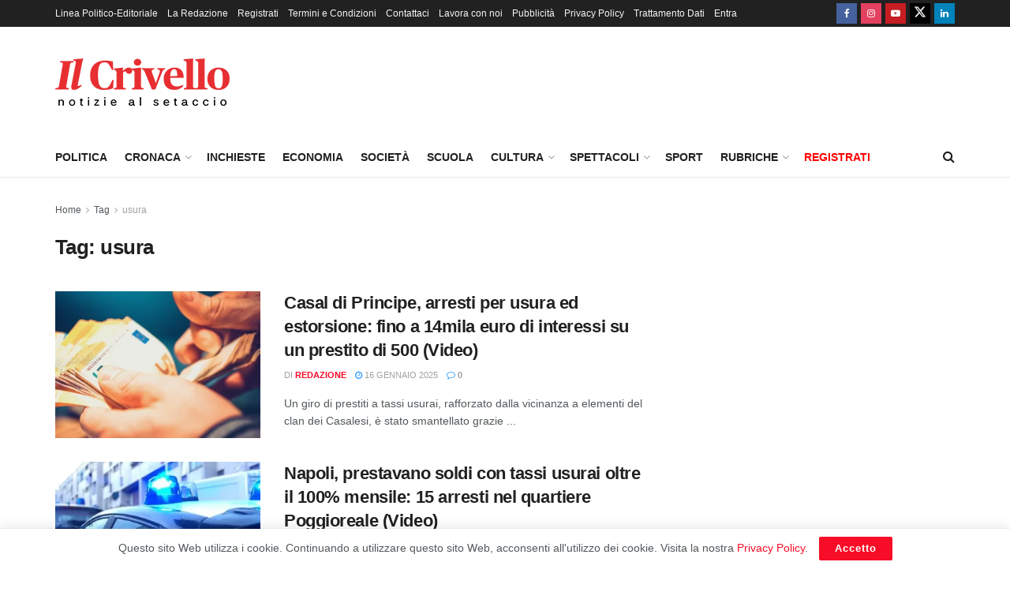

--- FILE ---
content_type: text/html; charset=UTF-8
request_url: https://www.ilcrivello.it/tag/usura/
body_size: 17555
content:
<!doctype html> <!--[if lt IE 7]><html class="no-js lt-ie9 lt-ie8 lt-ie7" lang="it-IT"> <![endif]--> <!--[if IE 7]><html class="no-js lt-ie9 lt-ie8" lang="it-IT"> <![endif]--> <!--[if IE 8]><html class="no-js lt-ie9" lang="it-IT"> <![endif]--> <!--[if IE 9]><html class="no-js lt-ie10" lang="it-IT"> <![endif]--> <!--[if gt IE 8]><!--><html class="no-js" lang="it-IT"> <!--<![endif]--><head><meta http-equiv="Content-Type" content="text/html; charset=UTF-8" /><meta name='viewport' content='width=device-width, initial-scale=1, user-scalable=yes' /><link rel="profile" href="http://gmpg.org/xfn/11" /><link rel="pingback" href="https://www.ilcrivello.it/xmlrpc.php" /><meta name='robots' content='index, follow, max-image-preview:large, max-snippet:-1, max-video-preview:-1' /> <script type="text/javascript">var jnews_ajax_url = '/?ajax-request=jnews'</script> <script type="text/javascript">;window.jnews=window.jnews||{},window.jnews.library=window.jnews.library||{},window.jnews.library=function(){"use strict";var e=this;e.win=window,e.doc=document,e.noop=function(){},e.globalBody=e.doc.getElementsByTagName("body")[0],e.globalBody=e.globalBody?e.globalBody:e.doc,e.win.jnewsDataStorage=e.win.jnewsDataStorage||{_storage:new WeakMap,put:function(e,t,n){this._storage.has(e)||this._storage.set(e,new Map),this._storage.get(e).set(t,n)},get:function(e,t){return this._storage.get(e).get(t)},has:function(e,t){return this._storage.has(e)&&this._storage.get(e).has(t)},remove:function(e,t){var n=this._storage.get(e).delete(t);return 0===!this._storage.get(e).size&&this._storage.delete(e),n}},e.windowWidth=function(){return e.win.innerWidth||e.docEl.clientWidth||e.globalBody.clientWidth},e.windowHeight=function(){return e.win.innerHeight||e.docEl.clientHeight||e.globalBody.clientHeight},e.requestAnimationFrame=e.win.requestAnimationFrame||e.win.webkitRequestAnimationFrame||e.win.mozRequestAnimationFrame||e.win.msRequestAnimationFrame||window.oRequestAnimationFrame||function(e){return setTimeout(e,1e3/60)},e.cancelAnimationFrame=e.win.cancelAnimationFrame||e.win.webkitCancelAnimationFrame||e.win.webkitCancelRequestAnimationFrame||e.win.mozCancelAnimationFrame||e.win.msCancelRequestAnimationFrame||e.win.oCancelRequestAnimationFrame||function(e){clearTimeout(e)},e.classListSupport="classList"in document.createElement("_"),e.hasClass=e.classListSupport?function(e,t){return e.classList.contains(t)}:function(e,t){return e.className.indexOf(t)>=0},e.addClass=e.classListSupport?function(t,n){e.hasClass(t,n)||t.classList.add(n)}:function(t,n){e.hasClass(t,n)||(t.className+=" "+n)},e.removeClass=e.classListSupport?function(t,n){e.hasClass(t,n)&&t.classList.remove(n)}:function(t,n){e.hasClass(t,n)&&(t.className=t.className.replace(n,""))},e.objKeys=function(e){var t=[];for(var n in e)Object.prototype.hasOwnProperty.call(e,n)&&t.push(n);return t},e.isObjectSame=function(e,t){var n=!0;return JSON.stringify(e)!==JSON.stringify(t)&&(n=!1),n},e.extend=function(){for(var e,t,n,o=arguments[0]||{},i=1,a=arguments.length;i<a;i++)if(null!==(e=arguments[i]))for(t in e)o!==(n=e[t])&&void 0!==n&&(o[t]=n);return o},e.dataStorage=e.win.jnewsDataStorage,e.isVisible=function(e){return 0!==e.offsetWidth&&0!==e.offsetHeight||e.getBoundingClientRect().length},e.getHeight=function(e){return e.offsetHeight||e.clientHeight||e.getBoundingClientRect().height},e.getWidth=function(e){return e.offsetWidth||e.clientWidth||e.getBoundingClientRect().width},e.supportsPassive=!1;try{var t=Object.defineProperty({},"passive",{get:function(){e.supportsPassive=!0}});"createEvent"in e.doc?e.win.addEventListener("test",null,t):"fireEvent"in e.doc&&e.win.attachEvent("test",null)}catch(e){}e.passiveOption=!!e.supportsPassive&&{passive:!0},e.setStorage=function(e,t){e="jnews-"+e;var n={expired:Math.floor(((new Date).getTime()+432e5)/1e3)};t=Object.assign(n,t);localStorage.setItem(e,JSON.stringify(t))},e.getStorage=function(e){e="jnews-"+e;var t=localStorage.getItem(e);return null!==t&&0<t.length?JSON.parse(localStorage.getItem(e)):{}},e.expiredStorage=function(){var t,n="jnews-";for(var o in localStorage)o.indexOf(n)>-1&&"undefined"!==(t=e.getStorage(o.replace(n,""))).expired&&t.expired<Math.floor((new Date).getTime()/1e3)&&localStorage.removeItem(o)},e.addEvents=function(t,n,o){for(var i in n){var a=["touchstart","touchmove"].indexOf(i)>=0&&!o&&e.passiveOption;"createEvent"in e.doc?t.addEventListener(i,n[i],a):"fireEvent"in e.doc&&t.attachEvent("on"+i,n[i])}},e.removeEvents=function(t,n){for(var o in n)"createEvent"in e.doc?t.removeEventListener(o,n[o]):"fireEvent"in e.doc&&t.detachEvent("on"+o,n[o])},e.triggerEvents=function(t,n,o){var i;o=o||{detail:null};return"createEvent"in e.doc?(!(i=e.doc.createEvent("CustomEvent")||new CustomEvent(n)).initCustomEvent||i.initCustomEvent(n,!0,!1,o),void t.dispatchEvent(i)):"fireEvent"in e.doc?((i=e.doc.createEventObject()).eventType=n,void t.fireEvent("on"+i.eventType,i)):void 0},e.getParents=function(t,n){void 0===n&&(n=e.doc);for(var o=[],i=t.parentNode,a=!1;!a;)if(i){var r=i;r.querySelectorAll(n).length?a=!0:(o.push(r),i=r.parentNode)}else o=[],a=!0;return o},e.forEach=function(e,t,n){for(var o=0,i=e.length;o<i;o++)t.call(n,e[o],o)},e.getText=function(e){return e.innerText||e.textContent},e.setText=function(e,t){var n="object"==typeof t?t.innerText||t.textContent:t;e.innerText&&(e.innerText=n),e.textContent&&(e.textContent=n)},e.httpBuildQuery=function(t){return e.objKeys(t).reduce(function t(n){var o=arguments.length>1&&void 0!==arguments[1]?arguments[1]:null;return function(i,a){var r=n[a];a=encodeURIComponent(a);var s=o?"".concat(o,"[").concat(a,"]"):a;return null==r||"function"==typeof r?(i.push("".concat(s,"=")),i):["number","boolean","string"].includes(typeof r)?(i.push("".concat(s,"=").concat(encodeURIComponent(r))),i):(i.push(e.objKeys(r).reduce(t(r,s),[]).join("&")),i)}}(t),[]).join("&")},e.get=function(t,n,o,i){return o="function"==typeof o?o:e.noop,e.ajax("GET",t,n,o,i)},e.post=function(t,n,o,i){return o="function"==typeof o?o:e.noop,e.ajax("POST",t,n,o,i)},e.ajax=function(t,n,o,i,a){var r=new XMLHttpRequest,s=n,c=e.httpBuildQuery(o);if(t=-1!=["GET","POST"].indexOf(t)?t:"GET",r.open(t,s+("GET"==t?"?"+c:""),!0),"POST"==t&&r.setRequestHeader("Content-type","application/x-www-form-urlencoded"),r.setRequestHeader("X-Requested-With","XMLHttpRequest"),r.onreadystatechange=function(){4===r.readyState&&200<=r.status&&300>r.status&&"function"==typeof i&&i.call(void 0,r.response)},void 0!==a&&!a){return{xhr:r,send:function(){r.send("POST"==t?c:null)}}}return r.send("POST"==t?c:null),{xhr:r}},e.scrollTo=function(t,n,o){function i(e,t,n){this.start=this.position(),this.change=e-this.start,this.currentTime=0,this.increment=20,this.duration=void 0===n?500:n,this.callback=t,this.finish=!1,this.animateScroll()}return Math.easeInOutQuad=function(e,t,n,o){return(e/=o/2)<1?n/2*e*e+t:-n/2*(--e*(e-2)-1)+t},i.prototype.stop=function(){this.finish=!0},i.prototype.move=function(t){e.doc.documentElement.scrollTop=t,e.globalBody.parentNode.scrollTop=t,e.globalBody.scrollTop=t},i.prototype.position=function(){return e.doc.documentElement.scrollTop||e.globalBody.parentNode.scrollTop||e.globalBody.scrollTop},i.prototype.animateScroll=function(){this.currentTime+=this.increment;var t=Math.easeInOutQuad(this.currentTime,this.start,this.change,this.duration);this.move(t),this.currentTime<this.duration&&!this.finish?e.requestAnimationFrame.call(e.win,this.animateScroll.bind(this)):this.callback&&"function"==typeof this.callback&&this.callback()},new i(t,n,o)},e.unwrap=function(t){var n,o=t;e.forEach(t,(function(e,t){n?n+=e:n=e})),o.replaceWith(n)},e.performance={start:function(e){performance.mark(e+"Start")},stop:function(e){performance.mark(e+"End"),performance.measure(e,e+"Start",e+"End")}},e.fps=function(){var t=0,n=0,o=0;!function(){var i=t=0,a=0,r=0,s=document.getElementById("fpsTable"),c=function(t){void 0===document.getElementsByTagName("body")[0]?e.requestAnimationFrame.call(e.win,(function(){c(t)})):document.getElementsByTagName("body")[0].appendChild(t)};null===s&&((s=document.createElement("div")).style.position="fixed",s.style.top="120px",s.style.left="10px",s.style.width="100px",s.style.height="20px",s.style.border="1px solid black",s.style.fontSize="11px",s.style.zIndex="100000",s.style.backgroundColor="white",s.id="fpsTable",c(s));var l=function(){o++,n=Date.now(),(a=(o/(r=(n-t)/1e3)).toPrecision(2))!=i&&(i=a,s.innerHTML=i+"fps"),1<r&&(t=n,o=0),e.requestAnimationFrame.call(e.win,l)};l()}()},e.instr=function(e,t){for(var n=0;n<t.length;n++)if(-1!==e.toLowerCase().indexOf(t[n].toLowerCase()))return!0},e.winLoad=function(t,n){function o(o){if("complete"===e.doc.readyState||"interactive"===e.doc.readyState)return!o||n?setTimeout(t,n||1):t(o),1}o()||e.addEvents(e.win,{load:o})},e.docReady=function(t,n){function o(o){if("complete"===e.doc.readyState||"interactive"===e.doc.readyState)return!o||n?setTimeout(t,n||1):t(o),1}o()||e.addEvents(e.doc,{DOMContentLoaded:o})},e.fireOnce=function(){e.docReady((function(){e.assets=e.assets||[],e.assets.length&&(e.boot(),e.load_assets())}),50)},e.boot=function(){e.length&&e.doc.querySelectorAll("style[media]").forEach((function(e){"not all"==e.getAttribute("media")&&e.removeAttribute("media")}))},e.create_js=function(t,n){var o=e.doc.createElement("script");switch(o.setAttribute("src",t),n){case"defer":o.setAttribute("defer",!0);break;case"async":o.setAttribute("async",!0);break;case"deferasync":o.setAttribute("defer",!0),o.setAttribute("async",!0)}e.globalBody.appendChild(o)},e.load_assets=function(){"object"==typeof e.assets&&e.forEach(e.assets.slice(0),(function(t,n){var o="";t.defer&&(o+="defer"),t.async&&(o+="async"),e.create_js(t.url,o);var i=e.assets.indexOf(t);i>-1&&e.assets.splice(i,1)})),e.assets=jnewsoption.au_scripts=window.jnewsads=[]},e.setCookie=function(e,t,n){var o="";if(n){var i=new Date;i.setTime(i.getTime()+24*n*60*60*1e3),o="; expires="+i.toUTCString()}document.cookie=e+"="+(t||"")+o+"; path=/"},e.getCookie=function(e){for(var t=e+"=",n=document.cookie.split(";"),o=0;o<n.length;o++){for(var i=n[o];" "==i.charAt(0);)i=i.substring(1,i.length);if(0==i.indexOf(t))return i.substring(t.length,i.length)}return null},e.eraseCookie=function(e){document.cookie=e+"=; Path=/; Expires=Thu, 01 Jan 1970 00:00:01 GMT;"},e.docReady((function(){e.globalBody=e.globalBody==e.doc?e.doc.getElementsByTagName("body")[0]:e.globalBody,e.globalBody=e.globalBody?e.globalBody:e.doc})),e.winLoad((function(){e.winLoad((function(){var t=!1;if(void 0!==window.jnewsadmin)if(void 0!==window.file_version_checker){var n=e.objKeys(window.file_version_checker);n.length?n.forEach((function(e){t||"10.0.4"===window.file_version_checker[e]||(t=!0)})):t=!0}else t=!0;t&&(window.jnewsHelper.getMessage(),window.jnewsHelper.getNotice())}),2500)}))},window.jnews.library=new window.jnews.library;</script> <link media="all" href="https://www.ilcrivello.it/wp-content/cache/autoptimize/css/autoptimize_3f37fb65ed9f0acd66397d282d18d64e.css" rel="stylesheet"><title>usura Archivi - Il Crivello</title><link rel="canonical" href="https://www.ilcrivello.it/tag/usura/" /><link rel="next" href="https://www.ilcrivello.it/tag/usura/page/2/" /><meta property="og:locale" content="it_IT" /><meta property="og:type" content="article" /><meta property="og:title" content="usura Archivi - Il Crivello" /><meta property="og:url" content="https://www.ilcrivello.it/tag/usura/" /><meta property="og:site_name" content="Il Crivello" /><meta name="twitter:card" content="summary_large_image" /> <script type="application/ld+json" class="yoast-schema-graph">{"@context":"https://schema.org","@graph":[{"@type":"CollectionPage","@id":"https://www.ilcrivello.it/tag/usura/","url":"https://www.ilcrivello.it/tag/usura/","name":"usura Archivi - Il Crivello","isPartOf":{"@id":"https://www.ilcrivello.it/#website"},"primaryImageOfPage":{"@id":"https://www.ilcrivello.it/tag/usura/#primaryimage"},"image":{"@id":"https://www.ilcrivello.it/tag/usura/#primaryimage"},"thumbnailUrl":"https://www.ilcrivello.it/wp-content/uploads/2025/01/Usura-e1737021132984.png","breadcrumb":{"@id":"https://www.ilcrivello.it/tag/usura/#breadcrumb"},"inLanguage":"it-IT"},{"@type":"ImageObject","inLanguage":"it-IT","@id":"https://www.ilcrivello.it/tag/usura/#primaryimage","url":"https://www.ilcrivello.it/wp-content/uploads/2025/01/Usura-e1737021132984.png","contentUrl":"https://www.ilcrivello.it/wp-content/uploads/2025/01/Usura-e1737021132984.png","width":903,"height":512},{"@type":"BreadcrumbList","@id":"https://www.ilcrivello.it/tag/usura/#breadcrumb","itemListElement":[{"@type":"ListItem","position":1,"name":"Home","item":"https://www.ilcrivello.it/"},{"@type":"ListItem","position":2,"name":"usura"}]},{"@type":"WebSite","@id":"https://www.ilcrivello.it/#website","url":"https://www.ilcrivello.it/","name":"Il Crivello","description":"Giornale online di approfondimento e di inchiesta","publisher":{"@id":"https://www.ilcrivello.it/#organization"},"potentialAction":[{"@type":"SearchAction","target":{"@type":"EntryPoint","urlTemplate":"https://www.ilcrivello.it/?s={search_term_string}"},"query-input":{"@type":"PropertyValueSpecification","valueRequired":true,"valueName":"search_term_string"}}],"inLanguage":"it-IT"},{"@type":"Organization","@id":"https://www.ilcrivello.it/#organization","name":"IlCrivello","url":"https://www.ilcrivello.it/","logo":{"@type":"ImageObject","inLanguage":"it-IT","@id":"https://www.ilcrivello.it/#/schema/logo/image/","url":"https://www.ilcrivello.it/wp-content/uploads/2020/06/cropped-logo-ilcrivello-ico-1.png","contentUrl":"https://www.ilcrivello.it/wp-content/uploads/2020/06/cropped-logo-ilcrivello-ico-1.png","width":512,"height":512,"caption":"IlCrivello"},"image":{"@id":"https://www.ilcrivello.it/#/schema/logo/image/"},"sameAs":["https://www.facebook.com/ilcrivello.it","https://www.instagram.com/ilcrivello.it/","https://www.youtube.com/channel/UCvuN7SHxwAKX_reiWLJL1uw"]}]}</script> <link href='https://fonts.gstatic.com' crossorigin='anonymous' rel='preconnect' /><link rel="alternate" type="application/rss+xml" title="Il Crivello &raquo; Feed" href="https://www.ilcrivello.it/feed/" /><link rel="alternate" type="application/rss+xml" title="Il Crivello &raquo; Feed dei commenti" href="https://www.ilcrivello.it/comments/feed/" /><link rel="alternate" type="application/rss+xml" title="Il Crivello &raquo; usura Feed del tag" href="https://www.ilcrivello.it/tag/usura/feed/" /> <script type="text/javascript" src="https://www.ilcrivello.it/wp-includes/js/jquery/jquery.min.js?ver=3.7.1" id="jquery-core-js"></script> <script type="text/javascript" id="jnews-google-tag-manager-js-after">window.addEventListener('DOMContentLoaded', function() {
					(function() {
						window.dataLayer = window.dataLayer || [];
						function gtag(){dataLayer.push(arguments);}
						gtag('js', new Date());
						gtag('config', 'G-YEQZZYJ2RN');
					})();
				});
				
//# sourceURL=jnews-google-tag-manager-js-after</script> <script></script><link rel="https://api.w.org/" href="https://www.ilcrivello.it/wp-json/" /><link rel="alternate" title="JSON" type="application/json" href="https://www.ilcrivello.it/wp-json/wp/v2/tags/194" /><link rel="EditURI" type="application/rsd+xml" title="RSD" href="https://www.ilcrivello.it/xmlrpc.php?rsd" /><meta name="generator" content="WordPress 6.9" /> <script type="text/javascript">jQuery(document).ready( function($) {    
					if ($('#adsforwp-hidden-block').length == 0 ) {
						$.getScript("https://www.ilcrivello.it/front.js");
					}
				});</script> <meta name="onesignal" content="wordpress-plugin"/> <script>window.OneSignalDeferred = window.OneSignalDeferred || [];

      OneSignalDeferred.push(function(OneSignal) {
        var oneSignal_options = {};
        window._oneSignalInitOptions = oneSignal_options;

        oneSignal_options['serviceWorkerParam'] = { scope: '/' };
oneSignal_options['serviceWorkerPath'] = 'OneSignalSDKWorker.js.php';

        OneSignal.Notifications.setDefaultUrl("https://www.ilcrivello.it");

        oneSignal_options['wordpress'] = true;
oneSignal_options['appId'] = '4c14f4e5-673e-4b00-aac0-ff959146a2af';
oneSignal_options['allowLocalhostAsSecureOrigin'] = true;
oneSignal_options['welcomeNotification'] = { };
oneSignal_options['welcomeNotification']['disable'] = true;
oneSignal_options['path'] = "https://www.ilcrivello.it/wp-content/plugins/onesignal-free-web-push-notifications/sdk_files/";
oneSignal_options['safari_web_id'] = "web.onesignal.auto.596e7d36-250c-4e22-98d4-39c9730f6c95";
oneSignal_options['persistNotification'] = true;
oneSignal_options['promptOptions'] = { };
oneSignal_options['promptOptions']['actionMessage'] = "Vorremmo inviarti notifiche sulle notizie più importanti della giornata, Accetti?";
oneSignal_options['promptOptions']['acceptButtonText'] = "Accetto";
oneSignal_options['promptOptions']['cancelButtonText'] = "No Grazie";
oneSignal_options['promptOptions']['autoAcceptTitle'] = "Clicca Accetta";
oneSignal_options['notifyButton'] = { };
oneSignal_options['notifyButton']['enable'] = true;
oneSignal_options['notifyButton']['position'] = 'bottom-right';
oneSignal_options['notifyButton']['theme'] = 'default';
oneSignal_options['notifyButton']['size'] = 'medium';
oneSignal_options['notifyButton']['showCredit'] = true;
oneSignal_options['notifyButton']['text'] = {};
oneSignal_options['notifyButton']['text']['tip.state.unsubscribed'] = 'Iscriviti alle notifiche!';
oneSignal_options['notifyButton']['text']['tip.state.subscribed'] = 'Ti sei iscritto alle notifiche! Grazie!';
oneSignal_options['notifyButton']['text']['tip.state.blocked'] = 'Hai bloccato le notifiche!';
oneSignal_options['notifyButton']['text']['message.action.subscribed'] = 'Grazie per esserti iscritto!';
oneSignal_options['notifyButton']['text']['message.action.resubscribed'] = 'Ti sei ri-iscritto alle notifiche! Grazie!';
oneSignal_options['notifyButton']['text']['message.action.unsubscribed'] = 'Non riceverai più notifiche!';
oneSignal_options['notifyButton']['text']['dialog.main.title'] = 'Modifica le impostazioni di notifica';
oneSignal_options['notifyButton']['text']['dialog.main.button.subscribe'] = 'ISCRIVITI';
oneSignal_options['notifyButton']['text']['dialog.main.button.unsubscribe'] = 'DISISCRIVITI';
oneSignal_options['notifyButton']['text']['dialog.blocked.title'] = 'Sblocca notifiche';
oneSignal_options['notifyButton']['text']['dialog.blocked.message'] = 'Abilita le notifiche su ilCrivello';
              OneSignal.init(window._oneSignalInitOptions);
              OneSignal.Slidedown.promptPush()      });

      function documentInitOneSignal() {
        var oneSignal_elements = document.getElementsByClassName("OneSignal-prompt");

        var oneSignalLinkClickHandler = function(event) { OneSignal.Notifications.requestPermission(); event.preventDefault(); };        for(var i = 0; i < oneSignal_elements.length; i++)
          oneSignal_elements[i].addEventListener('click', oneSignalLinkClickHandler, false);
      }

      if (document.readyState === 'complete') {
           documentInitOneSignal();
      }
      else {
           window.addEventListener("load", function(event){
               documentInitOneSignal();
          });
      }</script> <meta name="generator" content="Powered by WPBakery Page Builder - drag and drop page builder for WordPress."/> <script type='application/ld+json'>{"@context":"http:\/\/schema.org","@type":"Organization","@id":"https:\/\/www.ilcrivello.it\/#organization","url":"https:\/\/www.ilcrivello.it\/","name":"Il Crivello","logo":{"@type":"ImageObject","url":"https:\/\/www.ilcrivello.it\/wp-content\/uploads\/2020\/06\/cropped-logo-ilcrivello-ico-1.png"},"sameAs":["https:\/\/www.facebook.com\/ilcrivello.it","https:\/\/www.instagram.com\/ilcrivello.it\/","https:\/\/www.youtube.com\/channel\/UCvuN7SHxwAKX_reiWLJL1uw","https:\/\/mobile.twitter.com\/il_crivello","https:\/\/www.linkedin.com\/company\/ilcrivello"]}</script> <script type='application/ld+json'>{"@context":"http:\/\/schema.org","@type":"WebSite","@id":"https:\/\/www.ilcrivello.it\/#website","url":"https:\/\/www.ilcrivello.it\/","name":"Il Crivello","potentialAction":{"@type":"SearchAction","target":"https:\/\/www.ilcrivello.it\/?s={search_term_string}","query-input":"required name=search_term_string"}}</script> <link rel="icon" href="https://www.ilcrivello.it/wp-content/uploads/2020/06/cropped-logo-ilcrivello-ico-1-75x75.png" sizes="32x32" /><link rel="icon" href="https://www.ilcrivello.it/wp-content/uploads/2020/06/cropped-logo-ilcrivello-ico-1-300x300.png" sizes="192x192" /><link rel="apple-touch-icon" href="https://www.ilcrivello.it/wp-content/uploads/2020/06/cropped-logo-ilcrivello-ico-1-300x300.png" /><meta name="msapplication-TileImage" content="https://www.ilcrivello.it/wp-content/uploads/2020/06/cropped-logo-ilcrivello-ico-1-300x300.png" /> <noscript><style>.wpb_animate_when_almost_visible { opacity: 1; }</style></noscript></head><body class="archive tag tag-usura tag-194 wp-embed-responsive wp-theme-jnews jeg_toggle_light jnews jsc_normal wpb-js-composer js-comp-ver-8.7.2 vc_responsive"><div class="jeg_ad jeg_ad_top jnews_header_top_ads"><div class='ads-wrapper'></div></div><div class="jeg_viewport"><div class="jeg_header_wrapper"><div class="jeg_header_instagram_wrapper"></div><div class="jeg_header normal"><div class="jeg_topbar jeg_container jeg_navbar_wrapper dark"><div class="container"><div class="jeg_nav_row"><div class="jeg_nav_col jeg_nav_left  jeg_nav_grow"><div class="item_wrap jeg_nav_alignleft"><div class="jeg_nav_item"><ul class="jeg_menu jeg_top_menu"><li id="menu-item-35116" class="menu-item menu-item-type-post_type menu-item-object-page menu-item-35116"><a href="https://www.ilcrivello.it/linea-politico-editoriale/">Linea Politico-Editoriale</a></li><li id="menu-item-16" class="menu-item menu-item-type-post_type menu-item-object-page menu-item-16"><a href="https://www.ilcrivello.it/la-redazione/">La Redazione</a></li><li id="menu-item-58807" class="menu-item menu-item-type-post_type menu-item-object-page menu-item-58807"><a href="https://www.ilcrivello.it/registrati/">Registrati</a></li><li id="menu-item-58808" class="menu-item menu-item-type-post_type menu-item-object-page menu-item-58808"><a href="https://www.ilcrivello.it/termini-e-condizioni/">Termini e Condizioni</a></li><li id="menu-item-17" class="menu-item menu-item-type-post_type menu-item-object-page menu-item-17"><a href="https://www.ilcrivello.it/contattaci/">Contattaci</a></li><li id="menu-item-19" class="menu-item menu-item-type-post_type menu-item-object-page menu-item-19"><a href="https://www.ilcrivello.it/lavora-con-noi/">Lavora con noi</a></li><li id="menu-item-30889" class="menu-item menu-item-type-custom menu-item-object-custom menu-item-30889"><a href="https://www.ilcrivello.it/wp-content/uploads/2020/12/IlCrivello-schede-prodotti.pdf">Pubblicità</a></li><li id="menu-item-142" class="menu-item menu-item-type-post_type menu-item-object-page menu-item-privacy-policy menu-item-142"><a rel="privacy-policy" href="https://www.ilcrivello.it/privacy-policy/">Privacy Policy</a></li><li id="menu-item-58809" class="menu-item menu-item-type-post_type menu-item-object-page menu-item-58809"><a href="https://www.ilcrivello.it/trattamento-dati-personali/">Trattamento Dati</a></li><li id="menu-item-59323" class="menu-item menu-item-type-custom menu-item-object-custom menu-item-59323"><a href="https://www.ilcrivello.it/wp-admin">Entra</a></li></ul></div></div></div><div class="jeg_nav_col jeg_nav_center  jeg_nav_normal"><div class="item_wrap jeg_nav_aligncenter"></div></div><div class="jeg_nav_col jeg_nav_right  jeg_nav_normal"><div class="item_wrap jeg_nav_alignright"><div
 class="jeg_nav_item socials_widget jeg_social_icon_block square"> <a href="https://www.facebook.com/ilcrivello.it" target='_blank' rel='external noopener nofollow'  aria-label="Find us on Facebook" class="jeg_facebook"><i class="fa fa-facebook"></i> </a><a href="https://www.instagram.com/ilcrivello.it/" target='_blank' rel='external noopener nofollow'  aria-label="Find us on Instagram" class="jeg_instagram"><i class="fa fa-instagram"></i> </a><a href="https://www.youtube.com/channel/UCvuN7SHxwAKX_reiWLJL1uw" target='_blank' rel='external noopener nofollow'  aria-label="Find us on Youtube" class="jeg_youtube"><i class="fa fa-youtube-play"></i> </a><a href="https://mobile.twitter.com/il_crivello" target='_blank' rel='external noopener nofollow'  aria-label="Find us on Twitter" class="jeg_twitter"><i class="fa fa-twitter"><span class="jeg-icon icon-twitter"><svg xmlns="http://www.w3.org/2000/svg" height="1em" viewBox="0 0 512 512"><path d="M389.2 48h70.6L305.6 224.2 487 464H345L233.7 318.6 106.5 464H35.8L200.7 275.5 26.8 48H172.4L272.9 180.9 389.2 48zM364.4 421.8h39.1L151.1 88h-42L364.4 421.8z"/></svg></span></i> </a><a href="https://www.linkedin.com/company/ilcrivello" target='_blank' rel='external noopener nofollow'  aria-label="Find us on LinkedIn" class="jeg_linkedin"><i class="fa fa-linkedin"></i> </a></div></div></div></div></div></div><div class="jeg_midbar jeg_container jeg_navbar_wrapper normal"><div class="container"><div class="jeg_nav_row"><div class="jeg_nav_col jeg_nav_left jeg_nav_normal"><div class="item_wrap jeg_nav_alignleft"><div class="jeg_nav_item jeg_logo jeg_desktop_logo"><div class="site-title"> <a href="https://www.ilcrivello.it/" aria-label="Visit Homepage" style="padding: 0 0 0 0;"> <img class='jeg_logo_img' src="https://www.ilcrivello.it/wp-content/uploads/2020/06/logo-ilcrivello.png" srcset="https://www.ilcrivello.it/wp-content/uploads/2020/06/logo-ilcrivello.png 1x,   https://www.ilcrivello.it/wp-content/uploads/2020/06/logo-ilcrivello@2x.png 2x" alt="Il Crivello"data-light-src="https://www.ilcrivello.it/wp-content/uploads/2020/06/logo-ilcrivello.png" data-light-srcset="https://www.ilcrivello.it/wp-content/uploads/2020/06/logo-ilcrivello.png 1x,   https://www.ilcrivello.it/wp-content/uploads/2020/06/logo-ilcrivello@2x.png 2x" data-dark-src="https://www.ilcrivello.it/wp-content/uploads/2020/06/logo-ilcrivello-nb.png" data-dark-srcset="https://www.ilcrivello.it/wp-content/uploads/2020/06/logo-ilcrivello-nb.png 1x,   https://www.ilcrivello.it/wp-content/uploads/2020/06/logo-ilcrivello-nb@2x.png 2x"width="221" height="60"> </a></div></div></div></div><div class="jeg_nav_col jeg_nav_center jeg_nav_normal"><div class="item_wrap jeg_nav_aligncenter"></div></div><div class="jeg_nav_col jeg_nav_right jeg_nav_grow"><div class="item_wrap jeg_nav_alignright"><div class="jeg_nav_item jeg_ad jeg_ad_top jnews_header_ads"><div class='ads-wrapper'><div class='ads_shortcode'></div></div></div></div></div></div></div></div><div class="jeg_bottombar jeg_navbar jeg_container jeg_navbar_wrapper jeg_navbar_normal jeg_navbar_normal"><div class="container"><div class="jeg_nav_row"><div class="jeg_nav_col jeg_nav_left jeg_nav_grow"><div class="item_wrap jeg_nav_alignleft"><div class="jeg_nav_item jeg_main_menu_wrapper"><div class="jeg_mainmenu_wrap"><ul class="jeg_menu jeg_main_menu jeg_menu_style_1" data-animation="animate"><li id="menu-item-39" class="menu-item menu-item-type-taxonomy menu-item-object-category menu-item-39 bgnav" data-item-row="default" ><a href="https://www.ilcrivello.it/category/politica/">Politica</a></li><li id="menu-item-43" class="menu-item menu-item-type-taxonomy menu-item-object-category menu-item-has-children menu-item-43 bgnav" data-item-row="default" ><a href="https://www.ilcrivello.it/category/cronaca/">Cronaca</a><ul class="sub-menu"><li id="menu-item-121" class="menu-item menu-item-type-taxonomy menu-item-object-category menu-item-121 bgnav" data-item-row="default" ><a href="https://www.ilcrivello.it/category/cronaca/napoli/">Napoli</a></li><li id="menu-item-122" class="menu-item menu-item-type-taxonomy menu-item-object-category menu-item-122 bgnav" data-item-row="default" ><a href="https://www.ilcrivello.it/category/cronaca/caserta/">Caserta</a></li><li id="menu-item-118" class="menu-item menu-item-type-taxonomy menu-item-object-category menu-item-118 bgnav" data-item-row="default" ><a href="https://www.ilcrivello.it/category/cronaca/salerno/">Salerno</a></li><li id="menu-item-119" class="menu-item menu-item-type-taxonomy menu-item-object-category menu-item-119 bgnav" data-item-row="default" ><a href="https://www.ilcrivello.it/category/cronaca/benevento/">Benevento</a></li><li id="menu-item-120" class="menu-item menu-item-type-taxonomy menu-item-object-category menu-item-120 bgnav" data-item-row="default" ><a href="https://www.ilcrivello.it/category/cronaca/avellino/">Avellino</a></li></ul></li><li id="menu-item-25116" class="menu-item menu-item-type-taxonomy menu-item-object-category menu-item-25116 bgnav" data-item-row="default" ><a href="https://www.ilcrivello.it/category/inchieste/">Inchieste</a></li><li id="menu-item-25117" class="menu-item menu-item-type-taxonomy menu-item-object-category menu-item-25117 bgnav" data-item-row="default" ><a href="https://www.ilcrivello.it/category/economia/">Economia</a></li><li id="menu-item-41" class="menu-item menu-item-type-taxonomy menu-item-object-category menu-item-41 bgnav" data-item-row="default" ><a href="https://www.ilcrivello.it/category/societa/">Società</a></li><li id="menu-item-127" class="menu-item menu-item-type-taxonomy menu-item-object-category menu-item-127 bgnav" data-item-row="default" ><a href="https://www.ilcrivello.it/category/scuola/">Scuola</a></li><li id="menu-item-45" class="menu-item menu-item-type-taxonomy menu-item-object-category menu-item-has-children menu-item-45 bgnav" data-item-row="default" ><a href="https://www.ilcrivello.it/category/cultura/">Cultura</a><ul class="sub-menu"><li id="menu-item-123" class="menu-item menu-item-type-taxonomy menu-item-object-category menu-item-123 bgnav" data-item-row="default" ><a href="https://www.ilcrivello.it/category/cultura/letture/">Letture</a></li><li id="menu-item-124" class="menu-item menu-item-type-taxonomy menu-item-object-category menu-item-124 bgnav" data-item-row="default" ><a href="https://www.ilcrivello.it/category/cultura/arte/">Arte</a></li><li id="menu-item-125" class="menu-item menu-item-type-taxonomy menu-item-object-category menu-item-125 bgnav" data-item-row="default" ><a href="https://www.ilcrivello.it/category/cultura/fumetti/">Fumetti</a></li></ul></li><li id="menu-item-129" class="menu-item menu-item-type-taxonomy menu-item-object-category menu-item-has-children menu-item-129 bgnav" data-item-row="default" ><a href="https://www.ilcrivello.it/category/spettacoli/">Spettacoli</a><ul class="sub-menu"><li id="menu-item-131" class="menu-item menu-item-type-taxonomy menu-item-object-category menu-item-131 bgnav" data-item-row="default" ><a href="https://www.ilcrivello.it/category/spettacoli/musica/">Musica</a></li><li id="menu-item-132" class="menu-item menu-item-type-taxonomy menu-item-object-category menu-item-132 bgnav" data-item-row="default" ><a href="https://www.ilcrivello.it/category/spettacoli/teatro/">Teatro</a></li><li id="menu-item-130" class="menu-item menu-item-type-taxonomy menu-item-object-category menu-item-130 bgnav" data-item-row="default" ><a href="https://www.ilcrivello.it/category/spettacoli/cinema/">Cinema</a></li><li id="menu-item-133" class="menu-item menu-item-type-taxonomy menu-item-object-category menu-item-133 bgnav" data-item-row="default" ><a href="https://www.ilcrivello.it/category/spettacoli/televisione/">Televisione</a></li></ul></li><li id="menu-item-25118" class="menu-item menu-item-type-taxonomy menu-item-object-category menu-item-25118 bgnav" data-item-row="default" ><a href="https://www.ilcrivello.it/category/sport/">Sport</a></li><li id="menu-item-50" class="menu-item menu-item-type-taxonomy menu-item-object-category menu-item-has-children menu-item-50 bgnav" data-item-row="default" ><a href="https://www.ilcrivello.it/category/rubriche/">Rubriche</a><ul class="sub-menu"><li id="menu-item-58" class="menu-item menu-item-type-taxonomy menu-item-object-category menu-item-58 bgnav" data-item-row="default" ><a href="https://www.ilcrivello.it/category/rubriche/leggiamo/">LeggiAmo</a></li><li id="menu-item-57" class="menu-item menu-item-type-taxonomy menu-item-object-category menu-item-57 bgnav" data-item-row="default" ><a href="https://www.ilcrivello.it/category/rubriche/tech-digital/">Tech &amp; Digital</a></li><li id="menu-item-59" class="menu-item menu-item-type-taxonomy menu-item-object-category menu-item-59 bgnav" data-item-row="default" ><a href="https://www.ilcrivello.it/category/rubriche/medicina-e-benessere/">Salute e Benessere</a></li><li id="menu-item-80324" class="menu-item menu-item-type-taxonomy menu-item-object-category menu-item-80324 bgnav" data-item-row="default" ><a href="https://www.ilcrivello.it/category/rubriche/architettura/">Architettura</a></li><li id="menu-item-80325" class="menu-item menu-item-type-taxonomy menu-item-object-category menu-item-80325 bgnav" data-item-row="default" ><a href="https://www.ilcrivello.it/category/rubriche/nutrizione/">Nutrizione</a></li></ul></li><li id="menu-item-59326" class="menu-item menu-item-type-custom menu-item-object-custom menu-item-59326 bgnav" data-item-row="default" ><a><a href="https://www.ilcrivello.it/registrati/" style="color:red">Registrati</a></a></li></ul></div></div></div></div><div class="jeg_nav_col jeg_nav_center jeg_nav_normal"><div class="item_wrap jeg_nav_aligncenter"></div></div><div class="jeg_nav_col jeg_nav_right jeg_nav_normal"><div class="item_wrap jeg_nav_alignright"><div class="jeg_nav_item jeg_search_wrapper search_icon jeg_search_popup_expand"> <a href="#" class="jeg_search_toggle" aria-label="Search Button"><i class="fa fa-search"></i></a><form action="https://www.ilcrivello.it/" method="get" class="jeg_search_form" target="_top"> <input name="s" class="jeg_search_input" placeholder="Cerca..." type="text" value="" autocomplete="off"> <button aria-label="Search Button" type="submit" class="jeg_search_button btn"><i class="fa fa-search"></i></button></form><div class="jeg_search_result jeg_search_hide with_result"><div class="search-result-wrapper"></div><div class="search-link search-noresult"> Nessun risultato</div><div class="search-link search-all-button"> <i class="fa fa-search"></i> Visualizza tutti i risultati</div></div></div></div></div></div></div></div></div></div><div class="jeg_header_sticky"><div class="sticky_blankspace"></div><div class="jeg_header normal"><div class="jeg_container"><div data-mode="scroll" class="jeg_stickybar jeg_navbar jeg_navbar_wrapper jeg_navbar_normal jeg_navbar_normal"><div class="container"><div class="jeg_nav_row"><div class="jeg_nav_col jeg_nav_left jeg_nav_grow"><div class="item_wrap jeg_nav_alignleft"><div class="jeg_nav_item jeg_main_menu_wrapper"><div class="jeg_mainmenu_wrap"><ul class="jeg_menu jeg_main_menu jeg_menu_style_1" data-animation="animate"><li id="menu-item-39" class="menu-item menu-item-type-taxonomy menu-item-object-category menu-item-39 bgnav" data-item-row="default" ><a href="https://www.ilcrivello.it/category/politica/">Politica</a></li><li id="menu-item-43" class="menu-item menu-item-type-taxonomy menu-item-object-category menu-item-has-children menu-item-43 bgnav" data-item-row="default" ><a href="https://www.ilcrivello.it/category/cronaca/">Cronaca</a><ul class="sub-menu"><li id="menu-item-121" class="menu-item menu-item-type-taxonomy menu-item-object-category menu-item-121 bgnav" data-item-row="default" ><a href="https://www.ilcrivello.it/category/cronaca/napoli/">Napoli</a></li><li id="menu-item-122" class="menu-item menu-item-type-taxonomy menu-item-object-category menu-item-122 bgnav" data-item-row="default" ><a href="https://www.ilcrivello.it/category/cronaca/caserta/">Caserta</a></li><li id="menu-item-118" class="menu-item menu-item-type-taxonomy menu-item-object-category menu-item-118 bgnav" data-item-row="default" ><a href="https://www.ilcrivello.it/category/cronaca/salerno/">Salerno</a></li><li id="menu-item-119" class="menu-item menu-item-type-taxonomy menu-item-object-category menu-item-119 bgnav" data-item-row="default" ><a href="https://www.ilcrivello.it/category/cronaca/benevento/">Benevento</a></li><li id="menu-item-120" class="menu-item menu-item-type-taxonomy menu-item-object-category menu-item-120 bgnav" data-item-row="default" ><a href="https://www.ilcrivello.it/category/cronaca/avellino/">Avellino</a></li></ul></li><li id="menu-item-25116" class="menu-item menu-item-type-taxonomy menu-item-object-category menu-item-25116 bgnav" data-item-row="default" ><a href="https://www.ilcrivello.it/category/inchieste/">Inchieste</a></li><li id="menu-item-25117" class="menu-item menu-item-type-taxonomy menu-item-object-category menu-item-25117 bgnav" data-item-row="default" ><a href="https://www.ilcrivello.it/category/economia/">Economia</a></li><li id="menu-item-41" class="menu-item menu-item-type-taxonomy menu-item-object-category menu-item-41 bgnav" data-item-row="default" ><a href="https://www.ilcrivello.it/category/societa/">Società</a></li><li id="menu-item-127" class="menu-item menu-item-type-taxonomy menu-item-object-category menu-item-127 bgnav" data-item-row="default" ><a href="https://www.ilcrivello.it/category/scuola/">Scuola</a></li><li id="menu-item-45" class="menu-item menu-item-type-taxonomy menu-item-object-category menu-item-has-children menu-item-45 bgnav" data-item-row="default" ><a href="https://www.ilcrivello.it/category/cultura/">Cultura</a><ul class="sub-menu"><li id="menu-item-123" class="menu-item menu-item-type-taxonomy menu-item-object-category menu-item-123 bgnav" data-item-row="default" ><a href="https://www.ilcrivello.it/category/cultura/letture/">Letture</a></li><li id="menu-item-124" class="menu-item menu-item-type-taxonomy menu-item-object-category menu-item-124 bgnav" data-item-row="default" ><a href="https://www.ilcrivello.it/category/cultura/arte/">Arte</a></li><li id="menu-item-125" class="menu-item menu-item-type-taxonomy menu-item-object-category menu-item-125 bgnav" data-item-row="default" ><a href="https://www.ilcrivello.it/category/cultura/fumetti/">Fumetti</a></li></ul></li><li id="menu-item-129" class="menu-item menu-item-type-taxonomy menu-item-object-category menu-item-has-children menu-item-129 bgnav" data-item-row="default" ><a href="https://www.ilcrivello.it/category/spettacoli/">Spettacoli</a><ul class="sub-menu"><li id="menu-item-131" class="menu-item menu-item-type-taxonomy menu-item-object-category menu-item-131 bgnav" data-item-row="default" ><a href="https://www.ilcrivello.it/category/spettacoli/musica/">Musica</a></li><li id="menu-item-132" class="menu-item menu-item-type-taxonomy menu-item-object-category menu-item-132 bgnav" data-item-row="default" ><a href="https://www.ilcrivello.it/category/spettacoli/teatro/">Teatro</a></li><li id="menu-item-130" class="menu-item menu-item-type-taxonomy menu-item-object-category menu-item-130 bgnav" data-item-row="default" ><a href="https://www.ilcrivello.it/category/spettacoli/cinema/">Cinema</a></li><li id="menu-item-133" class="menu-item menu-item-type-taxonomy menu-item-object-category menu-item-133 bgnav" data-item-row="default" ><a href="https://www.ilcrivello.it/category/spettacoli/televisione/">Televisione</a></li></ul></li><li id="menu-item-25118" class="menu-item menu-item-type-taxonomy menu-item-object-category menu-item-25118 bgnav" data-item-row="default" ><a href="https://www.ilcrivello.it/category/sport/">Sport</a></li><li id="menu-item-50" class="menu-item menu-item-type-taxonomy menu-item-object-category menu-item-has-children menu-item-50 bgnav" data-item-row="default" ><a href="https://www.ilcrivello.it/category/rubriche/">Rubriche</a><ul class="sub-menu"><li id="menu-item-58" class="menu-item menu-item-type-taxonomy menu-item-object-category menu-item-58 bgnav" data-item-row="default" ><a href="https://www.ilcrivello.it/category/rubriche/leggiamo/">LeggiAmo</a></li><li id="menu-item-57" class="menu-item menu-item-type-taxonomy menu-item-object-category menu-item-57 bgnav" data-item-row="default" ><a href="https://www.ilcrivello.it/category/rubriche/tech-digital/">Tech &amp; Digital</a></li><li id="menu-item-59" class="menu-item menu-item-type-taxonomy menu-item-object-category menu-item-59 bgnav" data-item-row="default" ><a href="https://www.ilcrivello.it/category/rubriche/medicina-e-benessere/">Salute e Benessere</a></li><li id="menu-item-80324" class="menu-item menu-item-type-taxonomy menu-item-object-category menu-item-80324 bgnav" data-item-row="default" ><a href="https://www.ilcrivello.it/category/rubriche/architettura/">Architettura</a></li><li id="menu-item-80325" class="menu-item menu-item-type-taxonomy menu-item-object-category menu-item-80325 bgnav" data-item-row="default" ><a href="https://www.ilcrivello.it/category/rubriche/nutrizione/">Nutrizione</a></li></ul></li><li id="menu-item-59326" class="menu-item menu-item-type-custom menu-item-object-custom menu-item-59326 bgnav" data-item-row="default" ><a><a href="https://www.ilcrivello.it/registrati/" style="color:red">Registrati</a></a></li></ul></div></div></div></div><div class="jeg_nav_col jeg_nav_center jeg_nav_normal"><div class="item_wrap jeg_nav_aligncenter"></div></div><div class="jeg_nav_col jeg_nav_right jeg_nav_normal"><div class="item_wrap jeg_nav_alignright"><div class="jeg_nav_item jeg_search_wrapper search_icon jeg_search_popup_expand"> <a href="#" class="jeg_search_toggle" aria-label="Search Button"><i class="fa fa-search"></i></a><form action="https://www.ilcrivello.it/" method="get" class="jeg_search_form" target="_top"> <input name="s" class="jeg_search_input" placeholder="Cerca..." type="text" value="" autocomplete="off"> <button aria-label="Search Button" type="submit" class="jeg_search_button btn"><i class="fa fa-search"></i></button></form><div class="jeg_search_result jeg_search_hide with_result"><div class="search-result-wrapper"></div><div class="search-link search-noresult"> Nessun risultato</div><div class="search-link search-all-button"> <i class="fa fa-search"></i> Visualizza tutti i risultati</div></div></div></div></div></div></div></div></div></div></div><div class="jeg_navbar_mobile_wrapper"><div class="jeg_navbar_mobile" data-mode="scroll"><div class="jeg_mobile_bottombar jeg_mobile_midbar jeg_container dark"><div class="container"><div class="jeg_nav_row"><div class="jeg_nav_col jeg_nav_left jeg_nav_normal"><div class="item_wrap jeg_nav_alignleft"><div class="jeg_nav_item"> <a href="#" aria-label="Show Menu" class="toggle_btn jeg_mobile_toggle"><i class="fa fa-bars"></i></a></div></div></div><div class="jeg_nav_col jeg_nav_center jeg_nav_grow"><div class="item_wrap jeg_nav_aligncenter"><div class="jeg_nav_item jeg_mobile_logo"><div class="site-title"> <a href="https://www.ilcrivello.it/" aria-label="Visit Homepage"> <img class='jeg_logo_img' src="https://www.ilcrivello.it/wp-content/uploads/2021/12/logo-ilcrivello-nb_2x.webp" srcset="https://www.ilcrivello.it/wp-content/uploads/2021/12/logo-ilcrivello-nb_2x.webp 1x,   https://www.ilcrivello.it/wp-content/uploads/2021/12/logo-ilcrivello-nb_2x.webp 2x" alt="Il Crivello"data-light-src="https://www.ilcrivello.it/wp-content/uploads/2021/12/logo-ilcrivello-nb_2x.webp" data-light-srcset="https://www.ilcrivello.it/wp-content/uploads/2021/12/logo-ilcrivello-nb_2x.webp 1x,   https://www.ilcrivello.it/wp-content/uploads/2021/12/logo-ilcrivello-nb_2x.webp 2x" data-dark-src="https://www.ilcrivello.it/wp-content/uploads/2020/06/logo-ilcrivello-nb.png" data-dark-srcset="https://www.ilcrivello.it/wp-content/uploads/2020/06/logo-ilcrivello-nb.png 1x,   https://www.ilcrivello.it/wp-content/uploads/2020/06/logo-ilcrivello-nb@2x.png 2x"width="440" height="120"> </a></div></div></div></div><div class="jeg_nav_col jeg_nav_right jeg_nav_normal"><div class="item_wrap jeg_nav_alignright"><div class="jeg_nav_item jeg_search_wrapper jeg_search_popup_expand"> <a href="#" aria-label="Search Button" class="jeg_search_toggle"><i class="fa fa-search"></i></a><form action="https://www.ilcrivello.it/" method="get" class="jeg_search_form" target="_top"> <input name="s" class="jeg_search_input" placeholder="Cerca..." type="text" value="" autocomplete="off"> <button aria-label="Search Button" type="submit" class="jeg_search_button btn"><i class="fa fa-search"></i></button></form><div class="jeg_search_result jeg_search_hide with_result"><div class="search-result-wrapper"></div><div class="search-link search-noresult"> Nessun risultato</div><div class="search-link search-all-button"> <i class="fa fa-search"></i> Visualizza tutti i risultati</div></div></div></div></div></div></div></div></div><div class="sticky_blankspace" style="height: 60px;"></div></div><div class="jeg_ad jeg_ad_top jnews_header_bottom_ads"><div class='ads-wrapper'></div></div><div class="jeg_main"><div class="jeg_container"><div class="jeg_content"><div class="jeg_section"><div class="container"><div class="jeg_ad jeg_archive jnews_archive_above_content_ads"><div class='ads-wrapper'></div></div><div class="jeg_cat_content row"><div class="jeg_main_content col-sm-8"><div class="jeg_inner_content"><div class="jeg_archive_header"><div class="jeg_breadcrumbs jeg_breadcrumb_container"><div id="breadcrumbs"><span class=""> <a href="https://www.ilcrivello.it">Home</a> </span><i class="fa fa-angle-right"></i><span class=""> <a href="">Tag</a> </span><i class="fa fa-angle-right"></i><span class="breadcrumb_last_link"> <a href="https://www.ilcrivello.it/tag/usura/">usura</a> </span></div></div><h1 class="jeg_archive_title">Tag: <span>usura</span></h1></div><div class="jnews_archive_content_wrapper"><div class="jeg_module_hook jnews_module_142968_0_696efb8a41371" data-unique="jnews_module_142968_0_696efb8a41371"><div class="jeg_postblock_3 jeg_postblock jeg_col_2o3"><div class="jeg_block_container"><div class="jeg_posts jeg_load_more_flag"><article class="jeg_post jeg_pl_md_2 format-standard"><div class="jeg_thumb"> <a href="https://www.ilcrivello.it/casal-di-principe-arresti-per-usura-ed-estorsione-fino-a-14mila-euro-di-interessi-su-un-prestito-di-500/" aria-label="Read article: Casal di Principe, arresti per usura ed estorsione: fino a 14mila euro di interessi su un prestito di 500 (Video)"><div class="thumbnail-container animate-lazy  size-715"><img width="350" height="250" src="[data-uri]" class="lazyload wp-post-image" alt="Casal di Principe, arresti per usura ed estorsione: fino a 14mila euro di interessi su un prestito di 500 (Video)" decoding="async" loading="lazy" data-src="https://www.ilcrivello.it/wp-content/uploads/2025/01/Usura-e1737021132984-350x250.png.webp" data-sizes="auto" data-expand="700" /></div></a></div><div class="jeg_postblock_content"><h3 class="jeg_post_title"> <a href="https://www.ilcrivello.it/casal-di-principe-arresti-per-usura-ed-estorsione-fino-a-14mila-euro-di-interessi-su-un-prestito-di-500/">Casal di Principe, arresti per usura ed estorsione: fino a 14mila euro di interessi su un prestito di 500 (Video)</a></h3><div class="jeg_post_meta"><div class="jeg_meta_author"><span class="by">di</span> <a href="https://www.ilcrivello.it/author/redazione/">redazione</a></div><div class="jeg_meta_date"><a href="https://www.ilcrivello.it/casal-di-principe-arresti-per-usura-ed-estorsione-fino-a-14mila-euro-di-interessi-su-un-prestito-di-500/"><i class="fa fa-clock-o"></i> 16 Gennaio 2025</a></div><div class="jeg_meta_comment"><a href="https://www.ilcrivello.it/casal-di-principe-arresti-per-usura-ed-estorsione-fino-a-14mila-euro-di-interessi-su-un-prestito-di-500/#comments" ><i class="fa fa-comment-o"></i> 0 </a></div></div><div class="jeg_post_excerpt"><p>Un giro di prestiti a tassi usurai, rafforzato dalla vicinanza a elementi del clan dei Casalesi, è stato smantellato grazie ...</p></div></div></article><article class="jeg_post jeg_pl_md_2 format-standard"><div class="jeg_thumb"> <a href="https://www.ilcrivello.it/napoli-prestavano-soldi-con-tassi-usurai-oltre-il-100-mensile-15-arresti-nel-quartiere-poggioreale/" aria-label="Read article: Napoli, prestavano soldi con tassi usurai oltre il 100% mensile: 15 arresti nel quartiere Poggioreale (Video)"><div class="thumbnail-container animate-lazy  size-715"><img width="350" height="250" src="[data-uri]" class="lazyload wp-post-image" alt="Napoli, prestavano soldi con tassi usurai oltre il 100% mensile: 15 arresti nel quartiere Poggioreale (Video)" decoding="async" loading="lazy" data-src="https://www.ilcrivello.it/wp-content/uploads/2024/09/cc-1-350x250.jpg.webp" data-sizes="auto" data-expand="700" /></div></a></div><div class="jeg_postblock_content"><h3 class="jeg_post_title"> <a href="https://www.ilcrivello.it/napoli-prestavano-soldi-con-tassi-usurai-oltre-il-100-mensile-15-arresti-nel-quartiere-poggioreale/">Napoli, prestavano soldi con tassi usurai oltre il 100% mensile: 15 arresti nel quartiere Poggioreale (Video)</a></h3><div class="jeg_post_meta"><div class="jeg_meta_author"><span class="by">di</span> <a href="https://www.ilcrivello.it/author/redazione/">redazione</a></div><div class="jeg_meta_date"><a href="https://www.ilcrivello.it/napoli-prestavano-soldi-con-tassi-usurai-oltre-il-100-mensile-15-arresti-nel-quartiere-poggioreale/"><i class="fa fa-clock-o"></i> 24 Settembre 2024</a></div><div class="jeg_meta_comment"><a href="https://www.ilcrivello.it/napoli-prestavano-soldi-con-tassi-usurai-oltre-il-100-mensile-15-arresti-nel-quartiere-poggioreale/#comments" ><i class="fa fa-comment-o"></i> 0 </a></div></div><div class="jeg_post_excerpt"><p>Questa mattina, i carabinieri del Nucleo Operativo di Poggioreale, affiancati dai militari del Nucleo Investigativo e dei Gruppi Carabinieri di ...</p></div></div></article><article class="jeg_post jeg_pl_md_2 format-standard"><div class="jeg_thumb"> <a href="https://www.ilcrivello.it/casal-di-principe-in-manette-71enne-condannato-per-usura-a-2-anni-di-reclusione/" aria-label="Read article: Casal di Principe, in manette 71enne: condannato per usura a 2 anni di reclusione"><div class="thumbnail-container animate-lazy  size-715"><img width="350" height="250" src="[data-uri]" class="lazyload wp-post-image" alt="Choc a Cardito: con un’auto sfondano un cancello di una palazzina e sparano raffiche di mitra" decoding="async" loading="lazy" data-src="https://www.ilcrivello.it/wp-content/uploads/2023/03/polizia8-350x250.webp" data-sizes="auto" data-expand="700" /></div></a></div><div class="jeg_postblock_content"><h3 class="jeg_post_title"> <a href="https://www.ilcrivello.it/casal-di-principe-in-manette-71enne-condannato-per-usura-a-2-anni-di-reclusione/">Casal di Principe, in manette 71enne: condannato per usura a 2 anni di reclusione</a></h3><div class="jeg_post_meta"><div class="jeg_meta_author"><span class="by">di</span> <a href="https://www.ilcrivello.it/author/redazione/">redazione</a></div><div class="jeg_meta_date"><a href="https://www.ilcrivello.it/casal-di-principe-in-manette-71enne-condannato-per-usura-a-2-anni-di-reclusione/"><i class="fa fa-clock-o"></i> 16 Gennaio 2024</a></div><div class="jeg_meta_comment"><a href="https://www.ilcrivello.it/casal-di-principe-in-manette-71enne-condannato-per-usura-a-2-anni-di-reclusione/#comments" ><i class="fa fa-comment-o"></i> 0 </a></div></div><div class="jeg_post_excerpt"><p>La Polizia di Stato ha dato esecuzione ad un provvedimento di condanna per i reati di usura, lesioni e contrabbando ...</p></div></div></article><article class="jeg_post jeg_pl_md_2 format-standard"><div class="jeg_thumb"> <a href="https://www.ilcrivello.it/estorsioni-e-usura-sette-arresti-ad-acerra-coinvolti-due-distinti-gruppi-camorristici-del-territorio/" aria-label="Read article: Estorsioni e usura, sette arresti ad Acerra: coinvolti due distinti gruppi camorristici del territorio"><div class="thumbnail-container animate-lazy  size-715"><img width="350" height="250" src="[data-uri]" class="lazyload wp-post-image" alt="Rapina alle Poste di Portici: arrestati i banditi e recuperati i circa 62mila euro di bottino" decoding="async" loading="lazy" data-src="https://www.ilcrivello.it/wp-content/uploads/2023/10/inseguimento-polizia-350x250.jpg.webp" data-sizes="auto" data-expand="700" /></div></a></div><div class="jeg_postblock_content"><h3 class="jeg_post_title"> <a href="https://www.ilcrivello.it/estorsioni-e-usura-sette-arresti-ad-acerra-coinvolti-due-distinti-gruppi-camorristici-del-territorio/">Estorsioni e usura, sette arresti ad Acerra: coinvolti due distinti gruppi camorristici del territorio</a></h3><div class="jeg_post_meta"><div class="jeg_meta_author"><span class="by">di</span> <a href="https://www.ilcrivello.it/author/redazione/">redazione</a></div><div class="jeg_meta_date"><a href="https://www.ilcrivello.it/estorsioni-e-usura-sette-arresti-ad-acerra-coinvolti-due-distinti-gruppi-camorristici-del-territorio/"><i class="fa fa-clock-o"></i> 3 Novembre 2023</a></div><div class="jeg_meta_comment"><a href="https://www.ilcrivello.it/estorsioni-e-usura-sette-arresti-ad-acerra-coinvolti-due-distinti-gruppi-camorristici-del-territorio/#comments" ><i class="fa fa-comment-o"></i> 0 </a></div></div><div class="jeg_post_excerpt"><p>Sette persone, considerate componenti di due clan distinti, ma uniti da un'insolita alleanza, operavano in stretta collaborazione per esercitare un ...</p></div></div></article><article class="jeg_post jeg_pl_md_2 format-standard"><div class="jeg_thumb"> <a href="https://www.ilcrivello.it/santantimo-arrestate-8-persone-5-in-carcere-e-3-agli-arresti-domiciliari-gestivano-giro-di-usura-ed-estorsioni/" aria-label="Read article: Sant’Antimo, arrestate 8 persone (5 in carcere e 3 agli arresti domiciliari: gestivano giro di usura ed estorsioni"><div class="thumbnail-container animate-lazy  size-715"><img width="350" height="250" src="[data-uri]" class="lazyload wp-post-image" alt="Clan dei casalesi, 37 arresti tra cui elementi di spicco delle fazioni camorristiche degli Schiavone e dei Bidognetti" decoding="async" loading="lazy" data-src="https://www.ilcrivello.it/wp-content/uploads/2022/11/carabinieri_notte_blitz-350x250.jpg.webp" data-sizes="auto" data-expand="700" /></div></a></div><div class="jeg_postblock_content"><h3 class="jeg_post_title"> <a href="https://www.ilcrivello.it/santantimo-arrestate-8-persone-5-in-carcere-e-3-agli-arresti-domiciliari-gestivano-giro-di-usura-ed-estorsioni/">Sant’Antimo, arrestate 8 persone (5 in carcere e 3 agli arresti domiciliari: gestivano giro di usura ed estorsioni</a></h3><div class="jeg_post_meta"><div class="jeg_meta_author"><span class="by">di</span> <a href="https://www.ilcrivello.it/author/redazione/">redazione</a></div><div class="jeg_meta_date"><a href="https://www.ilcrivello.it/santantimo-arrestate-8-persone-5-in-carcere-e-3-agli-arresti-domiciliari-gestivano-giro-di-usura-ed-estorsioni/"><i class="fa fa-clock-o"></i> 14 Febbraio 2023</a></div><div class="jeg_meta_comment"><a href="https://www.ilcrivello.it/santantimo-arrestate-8-persone-5-in-carcere-e-3-agli-arresti-domiciliari-gestivano-giro-di-usura-ed-estorsioni/#comments" ><i class="fa fa-comment-o"></i> 0 </a></div></div><div class="jeg_post_excerpt"><p>Blitz all’alba dei&nbsp;carabinieri della Compagnia di Giugliano in Campania e della tenenza di Sant’Antimo,&nbsp;che hanno eseguito un’ordinanza di custodia cautelare, ...</p></div></div></article><article class="jeg_post jeg_pl_md_2 format-standard"><div class="jeg_thumb"> <a href="https://www.ilcrivello.it/usura-e-estorsione-a-nocera-inferiore-un-arresto-praticava-tassi-dinteresse-superiori-al-60/" aria-label="Read article: Usura e estorsione a Nocera Inferiore, un arresto: praticava tassi d’interesse superiori al 60%"><div class="thumbnail-container animate-lazy  size-715"><img width="350" height="250" src="[data-uri]" class="lazyload wp-post-image" alt="Aversa, spray al peperoncino all’indirizzo di un gruppo di ragazzi: denunciato un 19enne di Frignano" decoding="async" loading="lazy" data-src="https://www.ilcrivello.it/wp-content/uploads/2022/05/polizia-sera-notte-volante--scaled-e1652120074562-350x250.jpg.webp" data-sizes="auto" data-expand="700" /></div></a></div><div class="jeg_postblock_content"><h3 class="jeg_post_title"> <a href="https://www.ilcrivello.it/usura-e-estorsione-a-nocera-inferiore-un-arresto-praticava-tassi-dinteresse-superiori-al-60/">Usura e estorsione a Nocera Inferiore, un arresto: praticava tassi d’interesse superiori al 60%</a></h3><div class="jeg_post_meta"><div class="jeg_meta_author"><span class="by">di</span> <a href="https://www.ilcrivello.it/author/redazione/">redazione</a></div><div class="jeg_meta_date"><a href="https://www.ilcrivello.it/usura-e-estorsione-a-nocera-inferiore-un-arresto-praticava-tassi-dinteresse-superiori-al-60/"><i class="fa fa-clock-o"></i> 14 Settembre 2022</a></div><div class="jeg_meta_comment"><a href="https://www.ilcrivello.it/usura-e-estorsione-a-nocera-inferiore-un-arresto-praticava-tassi-dinteresse-superiori-al-60/#comments" ><i class="fa fa-comment-o"></i> 0 </a></div></div><div class="jeg_post_excerpt"><p>Nella giornata di oggi il personale del commissariato di polizia di Stato di Nocera Inferiore, ha eseguito un'ordinanza cautelare applicativa ...</p></div></div></article><article class="jeg_post jeg_pl_md_2 format-standard"><div class="jeg_thumb"> <a href="https://www.ilcrivello.it/usura-ed-estorsione-arrestate-quattro-persone-dai-carabinieri-di-boscoreale-video/" aria-label="Read article: Usura ed estorsione, arrestate quattro persone dai Carabinieri di Boscoreale (Video)"><div class="thumbnail-container animate-lazy  size-715"><img width="350" height="250" src="[data-uri]" class="lazyload wp-post-image" alt="Usura ed estorsione, arrestate quattro persone dai Carabinieri di Boscoreale (Video)" decoding="async" loading="lazy" data-src="https://www.ilcrivello.it/wp-content/uploads/2022/06/Screenshot-1631-350x250.png.webp" data-sizes="auto" data-expand="700" /></div></a></div><div class="jeg_postblock_content"><h3 class="jeg_post_title"> <a href="https://www.ilcrivello.it/usura-ed-estorsione-arrestate-quattro-persone-dai-carabinieri-di-boscoreale-video/">Usura ed estorsione, arrestate quattro persone dai Carabinieri di Boscoreale (Video)</a></h3><div class="jeg_post_meta"><div class="jeg_meta_author"><span class="by">di</span> <a href="https://www.ilcrivello.it/author/redazione/">redazione</a></div><div class="jeg_meta_date"><a href="https://www.ilcrivello.it/usura-ed-estorsione-arrestate-quattro-persone-dai-carabinieri-di-boscoreale-video/"><i class="fa fa-clock-o"></i> 8 Giugno 2022</a></div><div class="jeg_meta_comment"><a href="https://www.ilcrivello.it/usura-ed-estorsione-arrestate-quattro-persone-dai-carabinieri-di-boscoreale-video/#comments" ><i class="fa fa-comment-o"></i> 0 </a></div></div><div class="jeg_post_excerpt"><p>I militari della Stazione di Boscoreale, nella mattinata di oggi, hanno eseguito un’ordinanza di custodia cautelare in carcere emessa dal ...</p></div></div></article><article class="jeg_post jeg_pl_md_2 format-standard"><div class="jeg_thumb"> <a href="https://www.ilcrivello.it/portici-arrestate-quattro-donne-gestivano-giro-di-usura-ed-estorsioni-video/" aria-label="Read article: Portici, arrestate quattro donne: gestivano giro di usura ed estorsioni (Video)"><div class="thumbnail-container animate-lazy  size-715"><img width="350" height="250" src="[data-uri]" class="lazyload wp-post-image" alt="Portici, arrestate quattro donne: gestivano giro di usura ed estorsioni (Video)" decoding="async" loading="lazy" data-src="https://www.ilcrivello.it/wp-content/uploads/2022/01/Screenshot-1187-350x250.png.webp" data-sizes="auto" data-expand="700" /></div></a></div><div class="jeg_postblock_content"><h3 class="jeg_post_title"> <a href="https://www.ilcrivello.it/portici-arrestate-quattro-donne-gestivano-giro-di-usura-ed-estorsioni-video/">Portici, arrestate quattro donne: gestivano giro di usura ed estorsioni (Video)</a></h3><div class="jeg_post_meta"><div class="jeg_meta_author"><span class="by">di</span> <a href="https://www.ilcrivello.it/author/redazione/">redazione</a></div><div class="jeg_meta_date"><a href="https://www.ilcrivello.it/portici-arrestate-quattro-donne-gestivano-giro-di-usura-ed-estorsioni-video/"><i class="fa fa-clock-o"></i> 21 Gennaio 2022</a></div><div class="jeg_meta_comment"><a href="https://www.ilcrivello.it/portici-arrestate-quattro-donne-gestivano-giro-di-usura-ed-estorsioni-video/#comments" ><i class="fa fa-comment-o"></i> 0 </a></div></div><div class="jeg_post_excerpt"><p>Blitz all’alba dei carabinieri della Compagnia di Torre del Greco, che hanno eseguito un’ordinanza di custodia cautelare, emessa dall’Ufficio del ...</p></div></div></article><article class="jeg_post jeg_pl_md_2 format-standard"><div class="jeg_thumb"> <a href="https://www.ilcrivello.it/provincia-di-caserta-usura-ed-estorsione-aggravata-dal-metodo-mafioso-5-in-manette-video-e-foto/" aria-label="Read article: Provincia di Caserta: usura ed estorsione aggravata dal metodo mafioso, 5 in manette (Video e foto)"><div class="thumbnail-container animate-lazy  size-715"><img width="350" height="250" src="[data-uri]" class="lazyload wp-post-image" alt="Provincia di Caserta: usura ed estorsione aggravata dal metodo mafioso, 5 in manette (Video e foto)" decoding="async" loading="lazy" data-src="https://www.ilcrivello.it/wp-content/uploads/2021/08/20210831_061709-scaled-350x250.jpg.webp" data-sizes="auto" data-expand="700" /></div></a></div><div class="jeg_postblock_content"><h3 class="jeg_post_title"> <a href="https://www.ilcrivello.it/provincia-di-caserta-usura-ed-estorsione-aggravata-dal-metodo-mafioso-5-in-manette-video-e-foto/">Provincia di Caserta: usura ed estorsione aggravata dal metodo mafioso, 5 in manette (Video e foto)</a></h3><div class="jeg_post_meta"><div class="jeg_meta_author"><span class="by">di</span> <a href="https://www.ilcrivello.it/author/redazione/">redazione</a></div><div class="jeg_meta_date"><a href="https://www.ilcrivello.it/provincia-di-caserta-usura-ed-estorsione-aggravata-dal-metodo-mafioso-5-in-manette-video-e-foto/"><i class="fa fa-clock-o"></i> 31 Agosto 2021</a></div><div class="jeg_meta_comment"><a href="https://www.ilcrivello.it/provincia-di-caserta-usura-ed-estorsione-aggravata-dal-metodo-mafioso-5-in-manette-video-e-foto/#comments" ><i class="fa fa-comment-o"></i> 0 </a></div></div><div class="jeg_post_excerpt"><p>Stamane i militari della Guardia di Finanza di&nbsp;Caserta, hanno eseguito un’ordinanza di custodia cautelare in carcere, emessa dal G.I.P. del ...</p></div></div></article><article class="jeg_post jeg_pl_md_2 format-standard"><div class="jeg_thumb"> <a href="https://www.ilcrivello.it/estorsione-e-usura-a-villaricca-la-polizia-arresta-madre-e-figlia-dopo-la-denuncia-di-una-vittima/" aria-label="Read article: Estorsione e usura a Villaricca: la polizia arresta madre e figlia dopo la denuncia di una vittima"><div class="thumbnail-container animate-lazy  size-715"><img width="350" height="250" src="[data-uri]" class="lazyload wp-post-image" alt="Estorsione e usura a Villaricca: la polizia arresta madre e figlia dopo la denuncia di una vittima" decoding="async" loading="lazy" data-src="https://www.ilcrivello.it/wp-content/uploads/2021/05/foto_logo_8-350x250.jpg.webp" data-sizes="auto" data-expand="700" /></div></a></div><div class="jeg_postblock_content"><h3 class="jeg_post_title"> <a href="https://www.ilcrivello.it/estorsione-e-usura-a-villaricca-la-polizia-arresta-madre-e-figlia-dopo-la-denuncia-di-una-vittima/">Estorsione e usura a Villaricca: la polizia arresta madre e figlia dopo la denuncia di una vittima</a></h3><div class="jeg_post_meta"><div class="jeg_meta_author"><span class="by">di</span> <a href="https://www.ilcrivello.it/author/giuseppe-cerreto/">Giuseppe Cerreto</a></div><div class="jeg_meta_date"><a href="https://www.ilcrivello.it/estorsione-e-usura-a-villaricca-la-polizia-arresta-madre-e-figlia-dopo-la-denuncia-di-una-vittima/"><i class="fa fa-clock-o"></i> 12 Maggio 2021</a></div><div class="jeg_meta_comment"><a href="https://www.ilcrivello.it/estorsione-e-usura-a-villaricca-la-polizia-arresta-madre-e-figlia-dopo-la-denuncia-di-una-vittima/#comments" ><i class="fa fa-comment-o"></i> 0 </a></div></div><div class="jeg_post_excerpt"><p>Stamane gli agenti di polizia della squadra investigativa del commissariato di Giugliano-Villaricca hanno dato esecuzione a due ordinanze applicative di ...</p></div></div></article></div></div></div><div class="jeg_navigation jeg_pagination  jeg_pagenav_1 jeg_aligncenter no_navtext no_pageinfo"> <span class="page_info">Pagina 1 di 2</span> <span class='page_number active'>1</span> <a class='page_number' data-id='2' href='https://www.ilcrivello.it/tag/usura/page/2/'>2</a> <a class="page_nav next" data-id="2" href="https://www.ilcrivello.it/tag/usura/page/2/"><span class="navtext">Next</span></a></div> <script>var jnews_module_142968_0_696efb8a41371 = {"paged":1,"column_class":"jeg_col_2o3","class":"jnews_block_3","date_format":"default","date_format_custom":"Y\/m\/d","excerpt_length":20,"pagination_mode":"nav_1","pagination_align":"center","pagination_navtext":false,"pagination_pageinfo":false,"pagination_scroll_limit":false,"boxed":false,"boxed_shadow":false,"box_shadow":false,"main_custom_image_size":"default","include_tag":194};</script> </div></div></div></div><div class="jeg_sidebar left jeg_sticky_sidebar col-sm-4"><div class="jegStickyHolder"><div class="theiaStickySidebar"><div class="widget widget_adsforwp_ads_widget" id="adsforwp_ads_widget-3"><div data-id="37543" style="text-align:center; margin-top:10px; margin-bottom:10px; margin-left:px; margin-right:px;" class="afw afw_group afw_group afwadgroupid-37543"><div class="afw-groups-ads-json" afw-group-id="37543" data-json="{&quot;afw_group_id&quot;:&quot;37543&quot;,&quot;adsforwp_refresh_type&quot;:&quot;on_interval&quot;,&quot;adsforwp_group_ref_interval_sec&quot;:&quot;10000&quot;,&quot;adsforwp_group_type&quot;:&quot;rand&quot;,&quot;adsforwp_group_sponsorship_label_text&quot;:&quot;Annuncio&quot;,&quot;adsforwp_group_hide_ad_label&quot;:&quot;&quot;,&quot;ads&quot;:[{&quot;ad_id&quot;:37651,&quot;ad_type&quot;:&quot;adsense&quot;,&quot;ad_adsense_type&quot;:&quot;normal&quot;,&quot;ad_custom_code&quot;:&quot;&quot;,&quot;ad_data_client_id&quot;:&quot;ca-pub-2708352730445758&quot;,&quot;ad_data_ad_slot&quot;:&quot;8262581988&quot;,&quot;ad_data_cid&quot;:&quot;&quot;,&quot;ad_data_crid&quot;:&quot;&quot;,&quot;ad_banner_size&quot;:&quot;300x250&quot;,&quot;ad_image&quot;:&quot;&quot;,&quot;ad_redirect_url&quot;:&quot;&quot;,&quot;ad_rel_attr&quot;:&quot;&quot;,&quot;ad_img_height&quot;:&quot;&quot;,&quot;ad_img_width&quot;:&quot;&quot;}]}"></div><div style="display:none;" data-id="37543" class="afw_ad_container_pre"></div><div data-id="37543" class="afw afw_ad_container"></div></div></div></div></div></div></div></div></div></div><div class="jeg_ad jnews_above_footer_ads"><div class='ads-wrapper'></div></div></div></div><div class="footer-holder" id="footer" data-id="footer"><div class="jeg_footer_instagram_wrapper jeg_container"></div><div class="jeg_footer_tiktok_wrapper jeg_container"></div><div class="jeg_footer jeg_footer_5 dark"><div class="jeg_footer_container jeg_container"><div class="jeg_footer_content"><div class="container"><div class="jeg_footer_social"><div class="socials_widget jeg_new_social_icon_block circle"> <a href="https://www.facebook.com/ilcrivello.it" target='_blank' rel='external noopener nofollow'  aria-label="Find us on Facebook" class="jeg_facebook"><i class="fa fa-facebook"></i> <span>Facebook</span></a><a href="https://www.instagram.com/ilcrivello.it/" target='_blank' rel='external noopener nofollow'  aria-label="Find us on Instagram" class="jeg_instagram"><i class="fa fa-instagram"></i> <span>Instagram</span></a><a href="https://www.youtube.com/channel/UCvuN7SHxwAKX_reiWLJL1uw" target='_blank' rel='external noopener nofollow'  aria-label="Find us on Youtube" class="jeg_youtube"><i class="fa fa-youtube-play"></i> <span>Youtube</span></a><a href="https://mobile.twitter.com/il_crivello" target='_blank' rel='external noopener nofollow'  aria-label="Find us on Twitter" class="jeg_twitter"><i class="fa fa-twitter"><span class="jeg-icon icon-twitter"><svg xmlns="http://www.w3.org/2000/svg" height="1em" viewBox="0 0 512 512"><path d="M389.2 48h70.6L305.6 224.2 487 464H345L233.7 318.6 106.5 464H35.8L200.7 275.5 26.8 48H172.4L272.9 180.9 389.2 48zM364.4 421.8h39.1L151.1 88h-42L364.4 421.8z"/></svg></span></i> <span>Twitter</span></a><a href="https://www.linkedin.com/company/ilcrivello" target='_blank' rel='external noopener nofollow'  aria-label="Find us on LinkedIn" class="jeg_linkedin"><i class="fa fa-linkedin"></i> <span>LinkedIn</span></a></div></div><div class="jeg_footer_primary clearfix"><div class="col-md-4 footer_column"><div class="footer_widget widget_jnews_about" id="jnews_about-2"><div class="jeg_about"> <a class="footer_logo" href="https://www.ilcrivello.it/"> <img class='lazyload'
 src="[data-uri]" data-src="https://www.ilcrivello.it/wp-content/uploads/2020/06/logo-ilcrivello-nb.png"  data-srcset="https://www.ilcrivello.it/wp-content/uploads/2020/06/logo-ilcrivello-nb.png 1x,   https://www.ilcrivello.it/wp-content/uploads/2020/06/logo-ilcrivello-nb@2x.png 2x" alt="Il Crivello"  data-light-src="https://www.ilcrivello.it/wp-content/uploads/2020/06/logo-ilcrivello-nb.png"  data-light-srcset="https://www.ilcrivello.it/wp-content/uploads/2020/06/logo-ilcrivello-nb.png 1x,   https://www.ilcrivello.it/wp-content/uploads/2020/06/logo-ilcrivello-nb@2x.png 2x"  data-dark-src="https://www.ilcrivello.it/wp-content/webp-express/webp-images/doc-root/wp-content/themes/jnews/assets/img/logo_darkmode.png.webp"  data-dark-srcset="https://www.ilcrivello.it/wp-content/webp-express/webp-images/doc-root/wp-content/themes/jnews/assets/img/logo_darkmode.png.webp 1x,  https://www.ilcrivello.it/wp-content/webp-express/webp-images/doc-root/wp-content/themes/jnews/assets/img/logo_darkmode@2x.png.webp 2x"                         data-pin-no-hover="true"> </a><p>Strumento di informazione puntuale, orientato dalla parte dei cittadini e delle associazioni, di quel tessuto sociale che non sempre ha “voce” e, spesso, trova difficoltà ad esprimersi.</p></div></div></div><div class="col-md-4 footer_column"><div class="footer_widget widget_archive" id="archives-3"><div class="jeg_footer_heading jeg_footer_heading_1"><h3 class="jeg_footer_title"><span>Archivi</span></h3></div> <label class="screen-reader-text" for="archives-dropdown-3">Archivi</label> <select id="archives-dropdown-3" name="archive-dropdown"><option value="">Seleziona il mese</option><option value='https://www.ilcrivello.it/2026/01/'> Gennaio 2026 &nbsp;(31)</option><option value='https://www.ilcrivello.it/2025/12/'> Dicembre 2025 &nbsp;(43)</option><option value='https://www.ilcrivello.it/2025/11/'> Novembre 2025 &nbsp;(77)</option><option value='https://www.ilcrivello.it/2025/10/'> Ottobre 2025 &nbsp;(131)</option><option value='https://www.ilcrivello.it/2025/09/'> Settembre 2025 &nbsp;(119)</option><option value='https://www.ilcrivello.it/2025/08/'> Agosto 2025 &nbsp;(72)</option><option value='https://www.ilcrivello.it/2025/07/'> Luglio 2025 &nbsp;(91)</option><option value='https://www.ilcrivello.it/2025/06/'> Giugno 2025 &nbsp;(80)</option><option value='https://www.ilcrivello.it/2025/05/'> Maggio 2025 &nbsp;(38)</option><option value='https://www.ilcrivello.it/2025/04/'> Aprile 2025 &nbsp;(46)</option><option value='https://www.ilcrivello.it/2025/03/'> Marzo 2025 &nbsp;(69)</option><option value='https://www.ilcrivello.it/2025/02/'> Febbraio 2025 &nbsp;(94)</option><option value='https://www.ilcrivello.it/2025/01/'> Gennaio 2025 &nbsp;(88)</option><option value='https://www.ilcrivello.it/2024/12/'> Dicembre 2024 &nbsp;(80)</option><option value='https://www.ilcrivello.it/2024/11/'> Novembre 2024 &nbsp;(90)</option><option value='https://www.ilcrivello.it/2024/10/'> Ottobre 2024 &nbsp;(129)</option><option value='https://www.ilcrivello.it/2024/09/'> Settembre 2024 &nbsp;(100)</option><option value='https://www.ilcrivello.it/2024/08/'> Agosto 2024 &nbsp;(99)</option><option value='https://www.ilcrivello.it/2024/07/'> Luglio 2024 &nbsp;(117)</option><option value='https://www.ilcrivello.it/2024/06/'> Giugno 2024 &nbsp;(108)</option><option value='https://www.ilcrivello.it/2024/05/'> Maggio 2024 &nbsp;(109)</option><option value='https://www.ilcrivello.it/2024/04/'> Aprile 2024 &nbsp;(90)</option><option value='https://www.ilcrivello.it/2024/03/'> Marzo 2024 &nbsp;(124)</option><option value='https://www.ilcrivello.it/2024/02/'> Febbraio 2024 &nbsp;(116)</option><option value='https://www.ilcrivello.it/2024/01/'> Gennaio 2024 &nbsp;(147)</option><option value='https://www.ilcrivello.it/2023/12/'> Dicembre 2023 &nbsp;(123)</option><option value='https://www.ilcrivello.it/2023/11/'> Novembre 2023 &nbsp;(154)</option><option value='https://www.ilcrivello.it/2023/10/'> Ottobre 2023 &nbsp;(159)</option><option value='https://www.ilcrivello.it/2023/09/'> Settembre 2023 &nbsp;(164)</option><option value='https://www.ilcrivello.it/2023/08/'> Agosto 2023 &nbsp;(177)</option><option value='https://www.ilcrivello.it/2023/07/'> Luglio 2023 &nbsp;(205)</option><option value='https://www.ilcrivello.it/2023/06/'> Giugno 2023 &nbsp;(189)</option><option value='https://www.ilcrivello.it/2023/05/'> Maggio 2023 &nbsp;(204)</option><option value='https://www.ilcrivello.it/2023/04/'> Aprile 2023 &nbsp;(180)</option><option value='https://www.ilcrivello.it/2023/03/'> Marzo 2023 &nbsp;(194)</option><option value='https://www.ilcrivello.it/2023/02/'> Febbraio 2023 &nbsp;(155)</option><option value='https://www.ilcrivello.it/2023/01/'> Gennaio 2023 &nbsp;(197)</option><option value='https://www.ilcrivello.it/2022/12/'> Dicembre 2022 &nbsp;(221)</option><option value='https://www.ilcrivello.it/2022/11/'> Novembre 2022 &nbsp;(251)</option><option value='https://www.ilcrivello.it/2022/10/'> Ottobre 2022 &nbsp;(245)</option><option value='https://www.ilcrivello.it/2022/09/'> Settembre 2022 &nbsp;(242)</option><option value='https://www.ilcrivello.it/2022/08/'> Agosto 2022 &nbsp;(242)</option><option value='https://www.ilcrivello.it/2022/07/'> Luglio 2022 &nbsp;(288)</option><option value='https://www.ilcrivello.it/2022/06/'> Giugno 2022 &nbsp;(286)</option><option value='https://www.ilcrivello.it/2022/05/'> Maggio 2022 &nbsp;(280)</option><option value='https://www.ilcrivello.it/2022/04/'> Aprile 2022 &nbsp;(266)</option><option value='https://www.ilcrivello.it/2022/03/'> Marzo 2022 &nbsp;(276)</option><option value='https://www.ilcrivello.it/2022/02/'> Febbraio 2022 &nbsp;(249)</option><option value='https://www.ilcrivello.it/2022/01/'> Gennaio 2022 &nbsp;(305)</option><option value='https://www.ilcrivello.it/2021/12/'> Dicembre 2021 &nbsp;(273)</option><option value='https://www.ilcrivello.it/2021/11/'> Novembre 2021 &nbsp;(283)</option><option value='https://www.ilcrivello.it/2021/10/'> Ottobre 2021 &nbsp;(306)</option><option value='https://www.ilcrivello.it/2021/09/'> Settembre 2021 &nbsp;(405)</option><option value='https://www.ilcrivello.it/2021/08/'> Agosto 2021 &nbsp;(426)</option><option value='https://www.ilcrivello.it/2021/07/'> Luglio 2021 &nbsp;(361)</option><option value='https://www.ilcrivello.it/2021/06/'> Giugno 2021 &nbsp;(351)</option><option value='https://www.ilcrivello.it/2021/05/'> Maggio 2021 &nbsp;(317)</option><option value='https://www.ilcrivello.it/2021/04/'> Aprile 2021 &nbsp;(372)</option><option value='https://www.ilcrivello.it/2021/03/'> Marzo 2021 &nbsp;(420)</option><option value='https://www.ilcrivello.it/2021/02/'> Febbraio 2021 &nbsp;(551)</option><option value='https://www.ilcrivello.it/2021/01/'> Gennaio 2021 &nbsp;(624)</option><option value='https://www.ilcrivello.it/2020/12/'> Dicembre 2020 &nbsp;(585)</option><option value='https://www.ilcrivello.it/2020/11/'> Novembre 2020 &nbsp;(583)</option><option value='https://www.ilcrivello.it/2020/10/'> Ottobre 2020 &nbsp;(572)</option><option value='https://www.ilcrivello.it/2020/09/'> Settembre 2020 &nbsp;(549)</option><option value='https://www.ilcrivello.it/2020/08/'> Agosto 2020 &nbsp;(522)</option><option value='https://www.ilcrivello.it/2020/07/'> Luglio 2020 &nbsp;(602)</option><option value='https://www.ilcrivello.it/2020/06/'> Giugno 2020 &nbsp;(445)</option><option value='https://www.ilcrivello.it/2020/05/'> Maggio 2020 &nbsp;(457)</option><option value='https://www.ilcrivello.it/2020/04/'> Aprile 2020 &nbsp;(492)</option><option value='https://www.ilcrivello.it/2020/03/'> Marzo 2020 &nbsp;(512)</option><option value='https://www.ilcrivello.it/2020/02/'> Febbraio 2020 &nbsp;(422)</option><option value='https://www.ilcrivello.it/2020/01/'> Gennaio 2020 &nbsp;(328)</option><option value='https://www.ilcrivello.it/2019/12/'> Dicembre 2019 &nbsp;(98)</option><option value='https://www.ilcrivello.it/2019/11/'> Novembre 2019 &nbsp;(7)</option><option value='https://www.ilcrivello.it/2019/05/'> Maggio 2019 &nbsp;(5)</option><option value='https://www.ilcrivello.it/2019/04/'> Aprile 2019 &nbsp;(14)</option><option value='https://www.ilcrivello.it/2019/03/'> Marzo 2019 &nbsp;(7)</option> </select> <script type="text/javascript">( ( dropdownId ) => {
	const dropdown = document.getElementById( dropdownId );
	function onSelectChange() {
		setTimeout( () => {
			if ( 'escape' === dropdown.dataset.lastkey ) {
				return;
			}
			if ( dropdown.value ) {
				document.location.href = dropdown.value;
			}
		}, 250 );
	}
	function onKeyUp( event ) {
		if ( 'Escape' === event.key ) {
			dropdown.dataset.lastkey = 'escape';
		} else {
			delete dropdown.dataset.lastkey;
		}
	}
	function onClick() {
		delete dropdown.dataset.lastkey;
	}
	dropdown.addEventListener( 'keyup', onKeyUp );
	dropdown.addEventListener( 'click', onClick );
	dropdown.addEventListener( 'change', onSelectChange );
})( "archives-dropdown-3" );

//# sourceURL=WP_Widget_Archives%3A%3Awidget</script> </div></div><div class="col-md-4 footer_column"><div class="footer_widget widget_text" id="text-3"><div class="jeg_footer_heading jeg_footer_heading_1"><h3 class="jeg_footer_title"><span>Link Utili</span></h3></div><div class="textwidget"><ul><li><a href="https://www.ilcrivello.it/linea-politico-editoriale/">Linea Politico-Editoriale</a></li><li><a href="https://www.ilcrivello.it/la-redazione/">La Redazione</a></li><li><a href="https://www.ilcrivello.it/registrati/">Registrati</a></li><li><a href="https://www.ilcrivello.it/wp-login.php?redirect_to=https%3A%2F%2Fwww.ilcrivello.it%2Fwp-admin%2F&amp;reauth=1">Entra e Invia una notizia</a></li><li><a href="https://www.ilcrivello.it/termini-e-condizioni/">Termini e Condizioni</a></li><li><a href="https://www.ilcrivello.it/contattaci/">Contattaci</a></li><li><a href="https://www.ilcrivello.it/lavora-con-noi/">Lavora con noi</a></li><li><a href="https://www.ilcrivello.it/pubblicita/">Per la tua pubblicità</a></li><li><a href="https://www.ilcrivello.it/privacy-policy/">Privacy Policy</a></li><li><a href="https://www.ilcrivello.it/trattamento-dati-personali/">Trattamento dati personali</a></li></ul></div></div></div></div><div class="jeg_footer_secondary clearfix"><div class="footer_center"><p class="copyright"> © 2021 <a>Il Crivello - Tutti i diritti riservati </a></p></div></div></div></div></div></div></div><div class="jscroll-to-top desktop"> <a href="#back-to-top" class="jscroll-to-top_link"><i class="fa fa-angle-up"></i></a></div></div> <script type="text/javascript">var jfla = []</script><script type="speculationrules">{"prefetch":[{"source":"document","where":{"and":[{"href_matches":"/*"},{"not":{"href_matches":["/wp-*.php","/wp-admin/*","/wp-content/uploads/*","/wp-content/*","/wp-content/plugins/*","/wp-content/themes/jnews/*","/*\\?(.+)"]}},{"not":{"selector_matches":"a[rel~=\"nofollow\"]"}},{"not":{"selector_matches":".no-prefetch, .no-prefetch a"}}]},"eagerness":"conservative"}]}</script> <script type="text/javascript">function dnd_cf7_generateUUIDv4() {
				const bytes = new Uint8Array(16);
				crypto.getRandomValues(bytes);
				bytes[6] = (bytes[6] & 0x0f) | 0x40; // version 4
				bytes[8] = (bytes[8] & 0x3f) | 0x80; // variant 10
				const hex = Array.from(bytes, b => b.toString(16).padStart(2, "0")).join("");
				return hex.replace(/^(.{8})(.{4})(.{4})(.{4})(.{12})$/, "$1-$2-$3-$4-$5");
			}

			document.addEventListener("DOMContentLoaded", function() {
				if ( ! document.cookie.includes("wpcf7_guest_user_id")) {
					document.cookie = "wpcf7_guest_user_id=" + dnd_cf7_generateUUIDv4() + "; path=/; max-age=" + (12 * 3600) + "; samesite=Lax";
				}
			});</script> <div id="jeg_off_canvas" class="normal"> <a href="#" class="jeg_menu_close"><i class="jegicon-cross"></i></a><div class="jeg_bg_overlay"></div><div class="jeg_mobile_wrapper"><div class="nav_wrap"><div class="item_main"><div class="jeg_aside_item jeg_search_wrapper jeg_search_no_expand round"> <a href="#" aria-label="Search Button" class="jeg_search_toggle"><i class="fa fa-search"></i></a><form action="https://www.ilcrivello.it/" method="get" class="jeg_search_form" target="_top"> <input name="s" class="jeg_search_input" placeholder="Cerca..." type="text" value="" autocomplete="off"> <button aria-label="Search Button" type="submit" class="jeg_search_button btn"><i class="fa fa-search"></i></button></form><div class="jeg_search_result jeg_search_hide with_result"><div class="search-result-wrapper"></div><div class="search-link search-noresult"> Nessun risultato</div><div class="search-link search-all-button"> <i class="fa fa-search"></i> Visualizza tutti i risultati</div></div></div><div class="jeg_aside_item"><ul class="jeg_mobile_menu sf-js-hover"><li class="menu-item menu-item-type-taxonomy menu-item-object-category menu-item-39"><a href="https://www.ilcrivello.it/category/politica/">Politica</a></li><li class="menu-item menu-item-type-taxonomy menu-item-object-category menu-item-has-children menu-item-43"><a href="https://www.ilcrivello.it/category/cronaca/">Cronaca</a><ul class="sub-menu"><li class="menu-item menu-item-type-taxonomy menu-item-object-category menu-item-121"><a href="https://www.ilcrivello.it/category/cronaca/napoli/">Napoli</a></li><li class="menu-item menu-item-type-taxonomy menu-item-object-category menu-item-122"><a href="https://www.ilcrivello.it/category/cronaca/caserta/">Caserta</a></li><li class="menu-item menu-item-type-taxonomy menu-item-object-category menu-item-118"><a href="https://www.ilcrivello.it/category/cronaca/salerno/">Salerno</a></li><li class="menu-item menu-item-type-taxonomy menu-item-object-category menu-item-119"><a href="https://www.ilcrivello.it/category/cronaca/benevento/">Benevento</a></li><li class="menu-item menu-item-type-taxonomy menu-item-object-category menu-item-120"><a href="https://www.ilcrivello.it/category/cronaca/avellino/">Avellino</a></li></ul></li><li class="menu-item menu-item-type-taxonomy menu-item-object-category menu-item-25116"><a href="https://www.ilcrivello.it/category/inchieste/">Inchieste</a></li><li class="menu-item menu-item-type-taxonomy menu-item-object-category menu-item-25117"><a href="https://www.ilcrivello.it/category/economia/">Economia</a></li><li class="menu-item menu-item-type-taxonomy menu-item-object-category menu-item-41"><a href="https://www.ilcrivello.it/category/societa/">Società</a></li><li class="menu-item menu-item-type-taxonomy menu-item-object-category menu-item-127"><a href="https://www.ilcrivello.it/category/scuola/">Scuola</a></li><li class="menu-item menu-item-type-taxonomy menu-item-object-category menu-item-has-children menu-item-45"><a href="https://www.ilcrivello.it/category/cultura/">Cultura</a><ul class="sub-menu"><li class="menu-item menu-item-type-taxonomy menu-item-object-category menu-item-123"><a href="https://www.ilcrivello.it/category/cultura/letture/">Letture</a></li><li class="menu-item menu-item-type-taxonomy menu-item-object-category menu-item-124"><a href="https://www.ilcrivello.it/category/cultura/arte/">Arte</a></li><li class="menu-item menu-item-type-taxonomy menu-item-object-category menu-item-125"><a href="https://www.ilcrivello.it/category/cultura/fumetti/">Fumetti</a></li></ul></li><li class="menu-item menu-item-type-taxonomy menu-item-object-category menu-item-has-children menu-item-129"><a href="https://www.ilcrivello.it/category/spettacoli/">Spettacoli</a><ul class="sub-menu"><li class="menu-item menu-item-type-taxonomy menu-item-object-category menu-item-131"><a href="https://www.ilcrivello.it/category/spettacoli/musica/">Musica</a></li><li class="menu-item menu-item-type-taxonomy menu-item-object-category menu-item-132"><a href="https://www.ilcrivello.it/category/spettacoli/teatro/">Teatro</a></li><li class="menu-item menu-item-type-taxonomy menu-item-object-category menu-item-130"><a href="https://www.ilcrivello.it/category/spettacoli/cinema/">Cinema</a></li><li class="menu-item menu-item-type-taxonomy menu-item-object-category menu-item-133"><a href="https://www.ilcrivello.it/category/spettacoli/televisione/">Televisione</a></li></ul></li><li class="menu-item menu-item-type-taxonomy menu-item-object-category menu-item-25118"><a href="https://www.ilcrivello.it/category/sport/">Sport</a></li><li class="menu-item menu-item-type-taxonomy menu-item-object-category menu-item-has-children menu-item-50"><a href="https://www.ilcrivello.it/category/rubriche/">Rubriche</a><ul class="sub-menu"><li class="menu-item menu-item-type-taxonomy menu-item-object-category menu-item-58"><a href="https://www.ilcrivello.it/category/rubriche/leggiamo/">LeggiAmo</a></li><li class="menu-item menu-item-type-taxonomy menu-item-object-category menu-item-57"><a href="https://www.ilcrivello.it/category/rubriche/tech-digital/">Tech &amp; Digital</a></li><li class="menu-item menu-item-type-taxonomy menu-item-object-category menu-item-59"><a href="https://www.ilcrivello.it/category/rubriche/medicina-e-benessere/">Salute e Benessere</a></li><li class="menu-item menu-item-type-taxonomy menu-item-object-category menu-item-80324"><a href="https://www.ilcrivello.it/category/rubriche/architettura/">Architettura</a></li><li class="menu-item menu-item-type-taxonomy menu-item-object-category menu-item-80325"><a href="https://www.ilcrivello.it/category/rubriche/nutrizione/">Nutrizione</a></li></ul></li><li class="menu-item menu-item-type-custom menu-item-object-custom menu-item-59326"><a><a href="https://www.ilcrivello.it/registrati/" style="color:red">Registrati</a></a></li></ul></div></div><div class="item_bottom"><div class="jeg_aside_item socials_widget square"> <a href="https://www.facebook.com/ilcrivello.it" target='_blank' rel='external noopener nofollow'  aria-label="Find us on Facebook" class="jeg_facebook"><i class="fa fa-facebook"></i> </a><a href="https://www.instagram.com/ilcrivello.it/" target='_blank' rel='external noopener nofollow'  aria-label="Find us on Instagram" class="jeg_instagram"><i class="fa fa-instagram"></i> </a><a href="https://www.youtube.com/channel/UCvuN7SHxwAKX_reiWLJL1uw" target='_blank' rel='external noopener nofollow'  aria-label="Find us on Youtube" class="jeg_youtube"><i class="fa fa-youtube-play"></i> </a><a href="https://mobile.twitter.com/il_crivello" target='_blank' rel='external noopener nofollow'  aria-label="Find us on Twitter" class="jeg_twitter"><i class="fa fa-twitter"><span class="jeg-icon icon-twitter"><svg xmlns="http://www.w3.org/2000/svg" height="1em" viewBox="0 0 512 512"><path d="M389.2 48h70.6L305.6 224.2 487 464H345L233.7 318.6 106.5 464H35.8L200.7 275.5 26.8 48H172.4L272.9 180.9 389.2 48zM364.4 421.8h39.1L151.1 88h-42L364.4 421.8z"/></svg></span></i> </a><a href="https://www.linkedin.com/company/ilcrivello" target='_blank' rel='external noopener nofollow'  aria-label="Find us on LinkedIn" class="jeg_linkedin"><i class="fa fa-linkedin"></i> </a></div><div class="jeg_aside_item jeg_aside_copyright"><p>© 2021 <a>Il Crivello - Tutti i diritti riservati </a></p></div></div></div></div></div><div class="jnews-cookie-law-policy">Questo sito Web utilizza i cookie. Continuando a utilizzare questo sito Web, acconsenti all'utilizzo dei cookie. Visita la nostra <a href="https://www.ilcrivello.it/privacy-policy/">Privacy Policy</a>. <button data-expire="7" class="btn btn-cookie">Accetto</button></div><script type="text/javascript" id="adsforwp-ads-front-js-js-extra">var adsforwp_obj = {"ajax_url":"https://www.ilcrivello.it/wp-admin/admin-ajax.php","adsforwp_front_nonce":"bf9ccb9713"};
//# sourceURL=adsforwp-ads-front-js-js-extra</script> <script type="text/javascript" id="adsforwp-ads-frontend-js-js-extra">var adsforwp_browser_obj = [];
//# sourceURL=adsforwp-ads-frontend-js-js-extra</script> <script type="text/javascript" src="https://www.ilcrivello.it/wp-includes/js/dist/hooks.min.js?ver=dd5603f07f9220ed27f1" id="wp-hooks-js"></script> <script type="text/javascript" src="https://www.ilcrivello.it/wp-includes/js/dist/i18n.min.js?ver=c26c3dc7bed366793375" id="wp-i18n-js"></script> <script type="text/javascript" id="wp-i18n-js-after">wp.i18n.setLocaleData( { 'text direction\u0004ltr': [ 'ltr' ] } );
//# sourceURL=wp-i18n-js-after</script> <script type="text/javascript" id="contact-form-7-js-translations">( function( domain, translations ) {
	var localeData = translations.locale_data[ domain ] || translations.locale_data.messages;
	localeData[""].domain = domain;
	wp.i18n.setLocaleData( localeData, domain );
} )( "contact-form-7", {"translation-revision-date":"2026-01-14 20:31:08+0000","generator":"GlotPress\/4.0.3","domain":"messages","locale_data":{"messages":{"":{"domain":"messages","plural-forms":"nplurals=2; plural=n != 1;","lang":"it"},"This contact form is placed in the wrong place.":["Questo modulo di contatto \u00e8 posizionato nel posto sbagliato."],"Error:":["Errore:"]}},"comment":{"reference":"includes\/js\/index.js"}} );
//# sourceURL=contact-form-7-js-translations</script> <script type="text/javascript" id="contact-form-7-js-before">var wpcf7 = {
    "api": {
        "root": "https:\/\/www.ilcrivello.it\/wp-json\/",
        "namespace": "contact-form-7\/v1"
    },
    "cached": 1
};
//# sourceURL=contact-form-7-js-before</script> <script type="text/javascript" id="codedropz-uploader-js-extra">var dnd_cf7_uploader = {"ajax_url":"https://www.ilcrivello.it/wp-admin/admin-ajax.php","ajax_nonce":"2ee0ef839c","drag_n_drop_upload":{"tag":"h3","text":"Drag & Drop Files Here","or_separator":"or","browse":"Browse Files","server_max_error":"The uploaded file exceeds the maximum upload size of your server.","large_file":"Uploaded file is too large","inavalid_type":"Uploaded file is not allowed for file type","max_file_limit":"Note : Some of the files are not uploaded ( Only %count% files allowed )","required":"This field is required.","delete":{"text":"deleting","title":"Remove"}},"dnd_text_counter":"of","disable_btn":""};
//# sourceURL=codedropz-uploader-js-extra</script> <script type="text/javascript" id="jnews-frontend-js-extra">var jnewsoption = {"login_reload":"https://www.ilcrivello.it/tag/usura","popup_script":"magnific","single_gallery":"","ismobile":"","isie":"","sidefeed_ajax":"","language":"it_IT","module_prefix":"jnews_module_ajax_","live_search":"1","postid":"0","isblog":"","admin_bar":"0","follow_video":"","follow_position":"top_right","rtl":"0","gif":"","lang":{"invalid_recaptcha":"Invalid Recaptcha!","empty_username":"Please enter your username!","empty_email":"Please enter your email!","empty_password":"Please enter your password!"},"recaptcha":"0","site_slug":"/","site_domain":"www.ilcrivello.it","zoom_button":"0","dm_cookie_time":"0","custom_login":""};
//# sourceURL=jnews-frontend-js-extra</script> <script type="text/javascript" src="https://cdn.onesignal.com/sdks/web/v16/OneSignalSDK.page.js?ver=1.0.0" id="remote_sdk-js" defer="defer" data-wp-strategy="defer"></script> <script></script><script type="module">;/*! instant.page v5.1.1 - (C) 2019-2020 Alexandre Dieulot - https://instant.page/license */
let t,e;const n=new Set,o=document.createElement("link"),i=o.relList&&o.relList.supports&&o.relList.supports("prefetch")&&window.IntersectionObserver&&"isIntersecting"in IntersectionObserverEntry.prototype,s="instantAllowQueryString"in document.body.dataset,a="instantAllowExternalLinks"in document.body.dataset,r="instantWhitelist"in document.body.dataset,c="instantMousedownShortcut"in document.body.dataset,d=1111;let l=65,u=!1,f=!1,m=!1;if("instantIntensity"in document.body.dataset){const t=document.body.dataset.instantIntensity;if("mousedown"==t.substr(0,9))u=!0,"mousedown-only"==t&&(f=!0);else if("viewport"==t.substr(0,8))navigator.connection&&(navigator.connection.saveData||navigator.connection.effectiveType&&navigator.connection.effectiveType.includes("2g"))||("viewport"==t?document.documentElement.clientWidth*document.documentElement.clientHeight<45e4&&(m=!0):"viewport-all"==t&&(m=!0));else{const e=parseInt(t);isNaN(e)||(l=e)}}if(i){const n={capture:!0,passive:!0};if(f||document.addEventListener("touchstart",(function(t){e=performance.now();const n=t.target.closest("a");h(n)&&v(n.href)}),n),u?c||document.addEventListener("mousedown",(function(t){const e=t.target.closest("a");h(e)&&v(e.href)}),n):document.addEventListener("mouseover",(function(n){if(performance.now()-e<d)return;if(!("closest"in n.target))return;const o=n.target.closest("a");h(o)&&(o.addEventListener("mouseout",p,{passive:!0}),t=setTimeout((()=>{v(o.href),t=void 0}),l))}),n),c&&document.addEventListener("mousedown",(function(t){if(performance.now()-e<d)return;const n=t.target.closest("a");if(t.which>1||t.metaKey||t.ctrlKey)return;if(!n)return;n.addEventListener("click",(function(t){1337!=t.detail&&t.preventDefault()}),{capture:!0,passive:!1,once:!0});const o=new MouseEvent("click",{view:window,bubbles:!0,cancelable:!1,detail:1337});n.dispatchEvent(o)}),n),m){let t;(t=window.requestIdleCallback?t=>{requestIdleCallback(t,{timeout:1500})}:t=>{t()})((()=>{const t=new IntersectionObserver((e=>{e.forEach((e=>{if(e.isIntersecting){const n=e.target;t.unobserve(n),v(n.href)}}))}));document.querySelectorAll("a").forEach((e=>{h(e)&&t.observe(e)}))}))}}function p(e){e.relatedTarget&&e.target.closest("a")==e.relatedTarget.closest("a")||t&&(clearTimeout(t),t=void 0)}function h(t){if(t&&t.href&&(!r||"instant"in t.dataset)&&(a||t.origin==location.origin||"instant"in t.dataset)&&["http:","https:"].includes(t.protocol)&&("http:"!=t.protocol||"https:"!=location.protocol)&&(s||!t.search||"instant"in t.dataset)&&!(t.hash&&t.pathname+t.search==location.pathname+location.search||"noInstant"in t.dataset))return!0}function v(t){if(n.has(t))return;const e=document.createElement("link");e.rel="prefetch",e.href=t,document.head.appendChild(e),n.add(t)}</script><div class="jeg_ad jnews_mobile_sticky_ads"></div><script type='application/ld+json'>{"@context":"http:\/\/schema.org","@type":"BreadcrumbList","itemListElement":[{"@type":"ListItem","position":1,"name":"Home","item":"https:\/\/www.ilcrivello.it"},{"@type":"ListItem","position":2,"name":"Tag","item":"https:\/\/www.ilcrivello.it?tag=usura"},{"@type":"ListItem","position":3,"name":"usura","item":"https:\/\/www.ilcrivello.it\/tag\/usura\/"}]}</script> <script>jnewsads=window.jnewsads||[],"object"==typeof jnewsads&&"object"==typeof jnews.library&&(jnews.library.objKeys(jnewsads).forEach((function(s){jnews.library.assets=jnews.library.assets||[],jnews.library.assets.indexOf(jnewsads[s])<0&&jnews.library.assets.push(jnewsads[s])})),jnews.library.winLoad((function(){setTimeout((function(){if("object"==typeof jnewsads&&jnewsads.length){var s=jnewsads.slice(0);jnews.library.objKeys(s).forEach((function(e){jnews.library.assets=jnews.library.assets||[];var a=jnews.library.assets.indexOf(s[e]);a>-1&&jnews.library.assets.splice(a,1),(a=jnewsads.indexOf(s[e]))>-1&&jnewsads.splice(a,1),jnews.library.create_js(s[e].url,"deferasync")}))}}),3e3)})));</script><script type="text/javascript">;!function(){"use strict";window.jnews=window.jnews||{},window.jnews.first_load=window.jnews.first_load||{},window.jnews.first_load=function(){var e=this,t=jnews.library,n="object"==typeof jnews&&"object"==typeof jnews.library;e.data=null,e.run_ajax=!0,e.run_loginregister=!0,e.clear=function(){e.run_ajax=!0,e.run_loginregister=!0,e.data=null},e.init=function(){n&&(t.globalBody.querySelectorAll(".jeg_popup_account").length&&jnews.loginregister&&(e.run_loginregister=!1,""===jnewsoption.custom_login&&(jnews.loginregister.init(),jnews.loginregister.hook_form())),jfla.length&&e.run_ajax&&(e.run_ajax=!1,e.do_ajax({action:"jnews_first_load_action",jnews_id:jnewsoption.postid,load_action:jfla})))},e.update_counter=function(){if(n){var o={total_view:t.globalBody.querySelectorAll(".jeg_share_stats .jeg_views_count .counts"),total_share:t.globalBody.querySelectorAll(".jeg_share_stats .jeg_share_count .counts"),total_comment:t.globalBody.querySelectorAll(".jeg_meta_comment a span")};t.forEach(Object.entries(e.data.counter),(function([e,n]){o[e].length&&t.forEach(o[e],(function(e,o){t.setText(e,n)}))}))}},e.do_ajax=function(o){if(n){var a=new XMLHttpRequest;a.onreadystatechange=function(){XMLHttpRequest.DONE===a.readyState&&200==a.status&&(e.data=JSON.parse(a.responseText),e.data.counter&&"object"==typeof e.data.counter&&e.update_counter())},a.open("POST",jnews_ajax_url,!0),a.setRequestHeader("Content-Type","application/x-www-form-urlencoded; charset=UTF-8"),a.send(t.httpBuildQuery(o))}}},window.jnews.first_load=new window.jnews.first_load,jnews.first_load.init()}();</script><script  defer='defer' src="https://www.ilcrivello.it/wp-content/cache/autoptimize/js/autoptimize_afd6257d5b62d8f927970c03da73b4fb.js"></script></body></html>

--- FILE ---
content_type: text/html; charset=utf-8
request_url: https://www.google.com/recaptcha/api2/aframe
body_size: 268
content:
<!DOCTYPE HTML><html><head><meta http-equiv="content-type" content="text/html; charset=UTF-8"></head><body><script nonce="ywvqiefNXx7ZBvEvqMNdrQ">/** Anti-fraud and anti-abuse applications only. See google.com/recaptcha */ try{var clients={'sodar':'https://pagead2.googlesyndication.com/pagead/sodar?'};window.addEventListener("message",function(a){try{if(a.source===window.parent){var b=JSON.parse(a.data);var c=clients[b['id']];if(c){var d=document.createElement('img');d.src=c+b['params']+'&rc='+(localStorage.getItem("rc::a")?sessionStorage.getItem("rc::b"):"");window.document.body.appendChild(d);sessionStorage.setItem("rc::e",parseInt(sessionStorage.getItem("rc::e")||0)+1);localStorage.setItem("rc::h",'1768881037307');}}}catch(b){}});window.parent.postMessage("_grecaptcha_ready", "*");}catch(b){}</script></body></html>